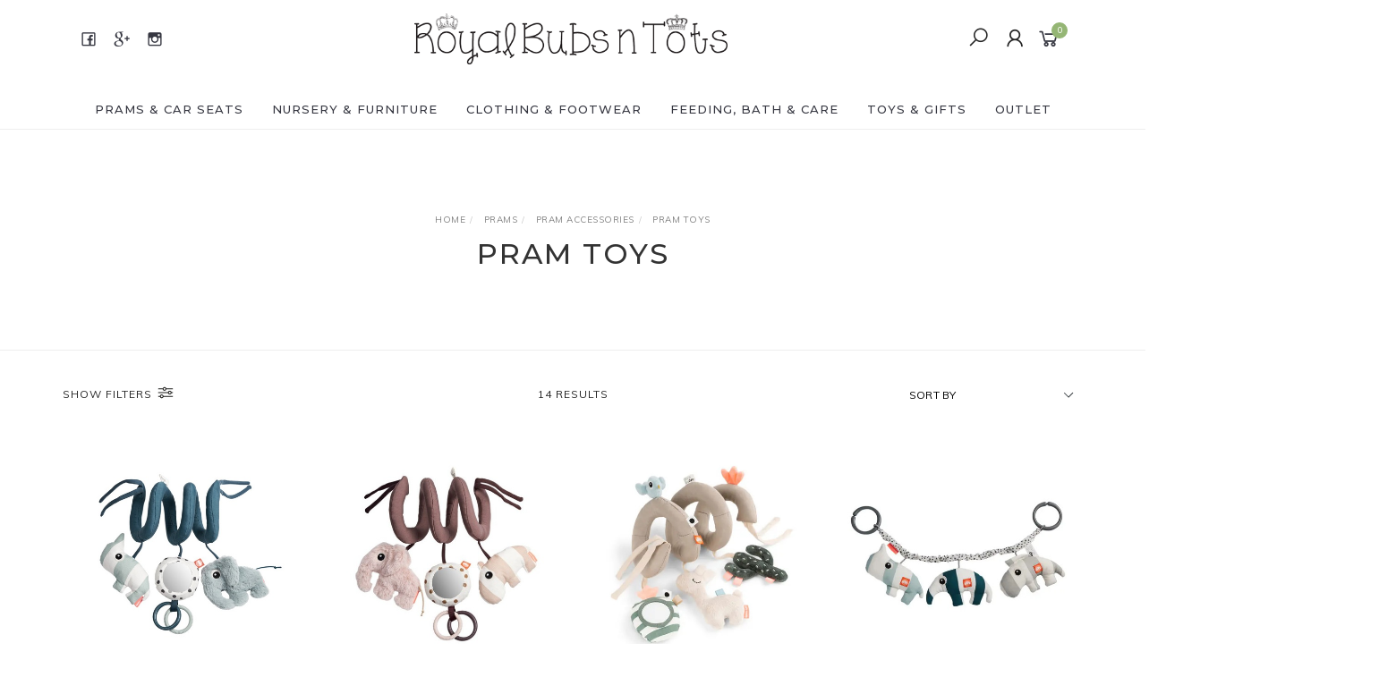

--- FILE ---
content_type: text/html; charset=utf-8
request_url: https://www.rbnt.com.au/prams/pram-accessories/pram-toys/
body_size: 20234
content:
<!DOCTYPE html>
<html lang="en">
<head itemscope itemtype="http://schema.org/WebSite">
	<meta http-equiv="Content-Type" content="text/html; charset=utf-8"/>
<meta name="keywords" content="PRAMS PRAM ACCESSORIES PRAM TOYS "/>
<meta name="description" content="PRAM TOYS  - PRAMS PRAM ACCESSORIES PRAM TOYS "/>
<meta name="viewport" content="width=device-width, initial-scale=1.0, user-scalable=0"/>
<meta property="og:image" content="https://www.rbnt.com.au/assets/website_logo.png"/>
<meta property="og:title" content="PRAMS PRAM ACCESSORIES PRAM TOYS "/>
<meta property="og:site_name" content="Royal Bubs n Tots"/>
<meta property="og:type" content="website"/>
<meta property="og:url" content="https://www.rbnt.com.au/prams/pram-accessories/pram-toys/"/>
<meta property="og:description" content="PRAM TOYS  - PRAMS PRAM ACCESSORIES PRAM TOYS "/>

<title itemprop='name'>PRAMS PRAM ACCESSORIES PRAM TOYS </title>
<link rel="canonical" href="https://www.rbnt.com.au/prams/pram-accessories/pram-toys/" itemprop="url"/>
<link rel="shortcut icon" href="/assets/favicon_logo.png?1768173364"/>
<link rel="stylesheet" type="text/css" href="https://maxcdn.bootstrapcdn.com/font-awesome/4.7.0/css/font-awesome.min.css" media="all"/>
<link rel="stylesheet" type="text/css" href="https://cdn.neto.com.au/assets/neto-cdn/jquery_ui/1.11.1/css/custom-theme/jquery-ui-1.8.18.custom.css" media="all"/>
<link rel="stylesheet" type="text/css" href="https://cdn.neto.com.au/assets/neto-cdn/fancybox/2.1.5/jquery.fancybox.css" media="all"/>
<link class="theme-selector" rel="stylesheet" type="text/css" href="/assets/themes/twenty3-2024-09/css/app.css?1768173364" media="all"/>
<link rel="stylesheet" type="text/css" href="/assets/themes/twenty3-2024-09/css/style.css?1768173364" media="all"/>
<link rel="stylesheet" type="text/css" href="/assets/themes/twenty3-2024-09/js/slick/slick.css?1768173364"/>
<link rel="stylesheet" type="text/css" href="/assets/themes/twenty3-2024-09/js/slick/slick-theme.css?1768173364"/>
<link href="https://fonts.googleapis.com/css?family=Montserrat:300,400,500,600,700" rel="stylesheet">
<link href="https://fonts.googleapis.com/css?family=Muli:400,600,700,800" rel="stylesheet">
<link rel="stylesheet" href="https://maxcdn.icons8.com/fonts/line-awesome/1.1/css/line-awesome-font-awesome.min.css">
<!--[if lte IE 8]>
	<script type="text/javascript" src="https://cdn.neto.com.au/assets/neto-cdn/html5shiv/3.7.0/html5shiv.js"></script>
	<script type="text/javascript" src="https://cdn.neto.com.au/assets/neto-cdn/respond.js/1.3.0/respond.min.js"></script>
<![endif]-->
<!-- Begin: Script 92 -->
<script async src="https://js.stripe.com/v3/"></script>
<!-- End: Script 92 -->
<!-- Begin: Script 101 -->
<!-- Google Analytics -->
<script>
(function(i,s,o,g,r,a,m){i['GoogleAnalyticsObject']=r;i[r]=i[r]||function(){
(i[r].q=i[r].q||[]).push(arguments)},i[r].l=1*new Date();a=s.createElement(o),
m=s.getElementsByTagName(o)[0];a.async=1;a.src=g;m.parentNode.insertBefore(a,m)
})(window,document,'script','//www.google-analytics.com/analytics.js','ga');
ga('create', 'UA-101981864-1', 'auto');
</script>
<!-- End Google Analytics -->
<!-- End: Script 101 -->
<!-- Begin: Script 106 -->
<!-- Google Tag Manager --> 
<script>(function(w,d,s,l,i){w[l]=w[l]||[];w[l].push({'gtm.start': 
new Date().getTime(),event:'gtm.js'});var f=d.getElementsByTagName(s)[0], 
j=d.createElement(s),dl=l!='dataLayer'?'&l='+l:'';j.async=true;j.src= 
'https://www.googletagmanager.com/gtm.js?id='+i+dl;f.parentNode.insertBefore(j,f); 
})(window,document,'script','dataLayer','GTM-WD8TRGQ');</script> 
<!-- End Google Tag Manager --> 
<!-- End: Script 106 -->


</head>

<body id="n_category" class="n_twenty3-2024-09">
	<a href="#main-content" class="sr-only sr-only-focusable">Skip to main content</a>

	<!-- Announcement -->
	

	<!-- Header -->
	<header id="wrapper-header">
		<div class="container hidden-xs hidden-sm">
			<!-- Social Icons -->
			<div class="wrapper-social col-sm-4">
				<ul class="list-inline list-social navbar-left" itemscope itemtype="http://schema.org/Organization">
					<li><a itemprop="sameAs" href="https://www.facebook.com/royalbubsntots/" target="_blank"><i class="fa fa-facebook text-facebook"></i></a></li>
					<li><a itemprop="sameAs" href="https://plus.google.com/%2BRoyalBubsnTotsDubbo" target="_blank"><i class="fa fa-google-plus text-google-plus"></i></a></li>
					<li><a itemprop="sameAs" href="https://www.instagram.com/royal_bubs_n_tots/" target="_blank"><i class="fa fa-instagram text-instagram"></i></a></li>
					</ul>
			</div>

			<!-- Logo -->
			<div class="wrapper-logo col-sm-4 text-center">
				<a href="https://www.rbnt.com.au" title="Royal Bubs n Tots">
					<img class="logo" src="/assets/website_logo.png" alt="Royal Bubs n Tots"/>
				</a>
			</div>

			<div class="wrapper-utility col-sm-4 text-right">
				<!-- Search -->
				<div class="header-search">
					<button class="search-btn" type="button" data-toggle="collapse" data-target="#searchToggle" aria-expanded="true"><i class="fa fa-search"></i></button>
				</div>

				<!-- Accounts Menu -->
				<div class="header-account">
					<div class="wrapper-accounts hidden-xs btn-group">
							<span nloader-content-id="F1xS8YHUx7dl1KUqDKJgzBx4h7WL0_QBLAJljFqMOUA4aRuy77rwMz-AvD2G3RY79UGsf-03B6tEwCHzjdbuxA" nloader-content="[base64]" nloader-data="vGFbz8yJEeRk832tPi6VHuE-n2cVLjVKAlw4HdC7P9w"></span></ul>
					</div>
				</div>

				<!-- Cart -->
				<div id="header-cart">
					<a href="#" data-toggle="dropdown" id="cartcontentsheader">
						<i class="fa fa-shopping-cart" aria-hidden="true"></i> <span rel="a2c_item_count">0</span></span></a>
					<ul class="dropdown-menu">
						<li class="box" id="neto-dropdown">
							<div class="body padding" id="cartcontents"></div>
							<div class="footer"></div>
						</li>
					</ul>
				</div>
			</div>
		</div>

		<!-- Desktop Menu -->
		<section id="wrapper-staticmenu" class="navbar-responsive-collapse hidden-xs hidden-sm">
			<div class="container">
				<ul class="nav navbar-nav category-menu">
							<li class="lvl-1 dropdown dropdown-hover">
											<a href="https://www.rbnt.com.au/~-1611" class="ease dropdown-toggle">PRAMS & CAR SEATS <i class="fa fa-angle-down" aria-hidden="true"></i></a>
											<ul class="dropdown-menu level2">
													<li class="lvl-2 "> <a href="https://www.rbnt.com.au/prams-car-seats/all-prams/" class="ease nuhover dropdown-toggle">All Prams</a>
											</li><li class="lvl-2 "> <a href="https://www.rbnt.com.au/prams-car-seats/babywearing/" class="ease nuhover dropdown-toggle">Babywearing</a>
											</li><li class="lvl-2 "> <a href="https://www.rbnt.com.au/prams-car-seats/bundles/" class="ease nuhover dropdown-toggle">Bundles</a>
											</li><li class="lvl-2 dropdown dropdown-hover"> <a href="https://www.rbnt.com.au/prams-car-seats/car-seats-capsules/" class="ease nuhover dropdown-toggle">Car Seats & Capsules</a>
											<ul class="dropdown-menu dropdown-menu-horizontal">
													<li class="lvl-3">
											<a href="https://www.rbnt.com.au/prams-car-seats/car-seats-capsules/booster-seats/">Booster Seats</a>
										</li><li class="lvl-3">
											<a href="https://www.rbnt.com.au/prams-car-seats/car-seats-capsules/capsules/">Capsules</a>
										</li><li class="lvl-3">
											<a href="https://www.rbnt.com.au/prams-car-seats/car-seats-capsules/convertible-car-seats/">Convertible Car Seats</a>
										</li><li class="lvl-3">
											<a href="https://www.rbnt.com.au/prams-car-seats/car-seats-capsules/harnessed-forward-facing-car-seats/">Harnessed Forward Facing Car Seats</a>
										</li>
												</ul>
											</li><li class="lvl-2 "> <a href="https://www.rbnt.com.au/prams-car-seats/pram-car-seat-accessories/" class="ease nuhover dropdown-toggle">Pram & Car Seat Accessories</a>
											</li><li class="lvl-2 "> <a href="https://www.rbnt.com.au/prams-car-seats/travel-strollers/" class="ease nuhover dropdown-toggle">Travel Strollers</a>
											</li><li class="lvl-2 "> <a href="https://www.rbnt.com.au/prams-car-seats/travel-systems/" class="ease nuhover dropdown-toggle">Travel Systems</a>
											</li>
												</ul>
											</li><li class="lvl-1 dropdown dropdown-hover">
											<a href="https://www.rbnt.com.au/~-1573" class="ease dropdown-toggle">NURSERY & FURNITURE <i class="fa fa-angle-down" aria-hidden="true"></i></a>
											<ul class="dropdown-menu level2">
													<li class="lvl-2 "> <a href="https://www.rbnt.com.au/nursery-furniture/bundles/" class="ease nuhover dropdown-toggle">Bundles</a>
											</li><li class="lvl-2 dropdown dropdown-hover"> <a href="https://www.rbnt.com.au/nursery-furniture/change-storage/" class="ease nuhover dropdown-toggle">Change & Storage</a>
											<ul class="dropdown-menu dropdown-menu-horizontal">
													<li class="lvl-3">
											<a href="https://www.rbnt.com.au/nursery-furniture/change-storage/change-tables/">Change Tables</a>
										</li><li class="lvl-3">
											<a href="https://www.rbnt.com.au/nursery-furniture/change-storage/dressers-storage-units/">Dressers & Storage Units</a>
										</li>
												</ul>
											</li><li class="lvl-2 dropdown dropdown-hover"> <a href="https://www.rbnt.com.au/nursery-furniture/cots-bassinets/" class="ease nuhover dropdown-toggle">Cots & Bassinets</a>
											<ul class="dropdown-menu dropdown-menu-horizontal">
													<li class="lvl-3">
											<a href="https://www.rbnt.com.au/nursery-furniture/cots-bassinets/bassinets-co-sleepers/">Bassinets & Co-Sleepers</a>
										</li><li class="lvl-3">
											<a href="https://www.rbnt.com.au/nursery-furniture/cots-bassinets/beds/">Beds</a>
										</li><li class="lvl-3">
											<a href="https://www.rbnt.com.au/nursery-furniture/cots-bassinets/cot-accessories/">Cot Accessories</a>
										</li><li class="lvl-3">
											<a href="https://www.rbnt.com.au/nursery-furniture/cots-bassinets/cots/">Cots</a>
										</li><li class="lvl-3">
											<a href="https://www.rbnt.com.au/nursery-furniture/cots-bassinets/nests-baskets/">Nests & Baskets</a>
										</li><li class="lvl-3">
											<a href="https://www.rbnt.com.au/nursery-furniture/cots-bassinets/travel-cots/">Travel Cots</a>
										</li>
												</ul>
											</li><li class="lvl-2 dropdown dropdown-hover"> <a href="https://www.rbnt.com.au/nursery-furniture/mattresses-linen/" class="ease nuhover dropdown-toggle">Mattresses & Linen</a>
											<ul class="dropdown-menu dropdown-menu-horizontal">
													<li class="lvl-3">
											<a href="https://www.rbnt.com.au/nursery-furniture/mattresses-linen/blankets-quilts/">Blankets & Quilts</a>
										</li><li class="lvl-3">
											<a href="https://www.rbnt.com.au/nursery-furniture/mattresses-linen/covers/">Covers</a>
										</li><li class="lvl-3">
											<a href="https://www.rbnt.com.au/nursery-furniture/mattresses-linen/mattresses/">Mattresses</a>
										</li><li class="lvl-3">
											<a href="https://www.rbnt.com.au/nursery-furniture/mattresses-linen/pillows-pillow-protectors-pillow-cases/">Pillows, Pillow Protectors & Pillow Cases</a>
										</li><li class="lvl-3">
											<a href="https://www.rbnt.com.au/nursery-furniture/mattresses-linen/sheets/">Sheets</a>
										</li><li class="lvl-3">
											<a href="https://www.rbnt.com.au/nursery-furniture/mattresses-linen/swaddles-wraps/">Swaddles & Wraps</a>
										</li><li class="lvl-3">
											<a href="https://www.rbnt.com.au/nursery-furniture/mattresses-linen/towels-washers/">Towels & Washers</a>
										</li><li class="lvl-3">
											<a href="https://www.rbnt.com.au/nursery-furniture/mattresses-linen/underlays-mattress-protectors/">Underlays & Mattress Protectors</a>
										</li>
												</ul>
											</li><li class="lvl-2 dropdown dropdown-hover"> <a href="https://www.rbnt.com.au/nursery-furniture/monitors-safety/" class="ease nuhover dropdown-toggle">Monitors & Safety</a>
											<ul class="dropdown-menu dropdown-menu-horizontal">
													<li class="lvl-3">
											<a href="https://www.rbnt.com.au/nursery-furniture/monitors-safety/baby-monitors/">Baby Monitors</a>
										</li><li class="lvl-3">
											<a href="https://www.rbnt.com.au/nursery-furniture/monitors-safety/general-safety/">General Safety</a>
										</li><li class="lvl-3">
											<a href="https://www.rbnt.com.au/nursery-furniture/monitors-safety/room-thermometers/">Room Thermometers</a>
										</li><li class="lvl-3">
											<a href="https://www.rbnt.com.au/nursery-furniture/monitors-safety/safety-gates/">Safety Gates</a>
										</li>
												</ul>
											</li><li class="lvl-2 dropdown dropdown-hover"> <a href="https://www.rbnt.com.au/nursery-furniture/nursing-comfort/" class="ease nuhover dropdown-toggle">Nursing & Comfort</a>
											<ul class="dropdown-menu dropdown-menu-horizontal">
													<li class="lvl-3">
											<a href="https://www.rbnt.com.au/nursery-furniture/nursing-comfort/nursing-chairs-rockers-gliders/">Nursing Chairs, Rockers & Gliders</a>
										</li><li class="lvl-3">
											<a href="https://www.rbnt.com.au/nursery-furniture/nursing-comfort/pillows/">Pillows</a>
										</li>
												</ul>
											</li><li class="lvl-2 dropdown dropdown-hover"> <a href="https://www.rbnt.com.au/nursery-furniture/room-decor/" class="ease nuhover dropdown-toggle">Room Decor</a>
											<ul class="dropdown-menu dropdown-menu-horizontal">
													<li class="lvl-3">
											<a href="https://www.rbnt.com.au/nursery-furniture/room-decor/buntings-wall-art/">Buntings & Wall Art</a>
										</li><li class="lvl-3">
											<a href="https://www.rbnt.com.au/nursery-furniture/room-decor/mobiles/">Mobiles</a>
										</li><li class="lvl-3">
											<a href="https://www.rbnt.com.au/nursery-furniture/room-decor/rugs-decorative-accents/">Rugs & Decorative Accents</a>
										</li><li class="lvl-3">
											<a href="https://www.rbnt.com.au/nursery-furniture/room-decor/window-coverings/">Window Coverings</a>
										</li>
												</ul>
											</li>
												</ul>
											</li><li class="lvl-1 dropdown dropdown-hover">
											<a href="https://www.rbnt.com.au/~-1560" class="ease dropdown-toggle">CLOTHING & FOOTWEAR <i class="fa fa-angle-down" aria-hidden="true"></i></a>
											<ul class="dropdown-menu level2">
													<li class="lvl-2 dropdown dropdown-hover"> <a href="https://www.rbnt.com.au/clothing-footwear/accessories/" class="ease nuhover dropdown-toggle">Accessories</a>
											<ul class="dropdown-menu dropdown-menu-horizontal">
													<li class="lvl-3">
											<a href="https://www.rbnt.com.au/clothing-footwear/accessories/bags/">Bags</a>
										</li><li class="lvl-3">
											<a href="https://www.rbnt.com.au/clothing-footwear/accessories/beanies/">Beanies</a>
										</li><li class="lvl-3">
											<a href="https://www.rbnt.com.au/clothing-footwear/accessories/booties-mittens/">Booties & Mittens</a>
										</li><li class="lvl-3">
											<a href="https://www.rbnt.com.au/clothing-footwear/accessories/hair-accessories-beauty/">Hair Accessories & Beauty</a>
										</li><li class="lvl-3">
											<a href="https://www.rbnt.com.au/clothing-footwear/accessories/jewellery-jewellery-boxes/">Jewellery & Jewellery Boxes</a>
										</li><li class="lvl-3">
											<a href="https://www.rbnt.com.au/clothing-footwear/accessories/scarves-gloves/">Scarves & Gloves</a>
										</li><li class="lvl-3">
											<a href="https://www.rbnt.com.au/clothing-footwear/accessories/socks-tights/">Socks & Tights</a>
										</li><li class="lvl-3">
											<a href="https://www.rbnt.com.au/clothing-footwear/accessories/sun-hats/">Sun Hats</a>
										</li><li class="lvl-3">
											<a href="https://www.rbnt.com.au/clothing-footwear/accessories/sunglasses/">Sunglasses</a>
										</li><li class="lvl-3">
											<a href="https://www.rbnt.com.au/clothing-footwear/accessories/ties-bow-ties/">Ties & Bow Ties</a>
										</li>
												</ul>
											</li><li class="lvl-2 dropdown dropdown-hover"> <a href="https://www.rbnt.com.au/clothing-footwear/acessories/" class="ease nuhover dropdown-toggle">Acessories</a>
											<ul class="dropdown-menu dropdown-menu-horizontal">
													<li class="lvl-3">
											<a href="https://www.rbnt.com.au/clothing-footwear/acessories/socks-tights/">Socks & Tights</a>
										</li>
												</ul>
											</li><li class="lvl-2 dropdown dropdown-hover"> <a href="https://www.rbnt.com.au/clothing-footwear/clothing/" class="ease nuhover dropdown-toggle">Clothing</a>
											<ul class="dropdown-menu dropdown-menu-horizontal">
													<li class="lvl-3">
											<a href="https://www.rbnt.com.au/clothing-footwear/clothing/bottoms/">Bottoms</a>
										</li><li class="lvl-3">
											<a href="https://www.rbnt.com.au/clothing-footwear/clothing/dresses/">Dresses</a>
										</li><li class="lvl-3">
											<a href="https://www.rbnt.com.au/clothing-footwear/clothing/dresses-skirts/">Dresses & Skirts</a>
										</li><li class="lvl-3">
											<a href="https://www.rbnt.com.au/clothing-footwear/clothing/jumpers-jackets/">Jumpers & Jackets</a>
										</li><li class="lvl-3">
											<a href="https://www.rbnt.com.au/clothing-footwear/clothing/onesies-rompers/">Onesies & Rompers</a>
										</li><li class="lvl-3">
											<a href="https://www.rbnt.com.au/clothing-footwear/clothing/overalls/">Overalls</a>
										</li><li class="lvl-3">
											<a href="https://www.rbnt.com.au/clothing-footwear/clothing/rainwear/">Rainwear</a>
										</li><li class="lvl-3">
											<a href="https://www.rbnt.com.au/clothing-footwear/clothing/tops/">Tops</a>
										</li>
												</ul>
											</li><li class="lvl-2 dropdown dropdown-hover"> <a href="https://www.rbnt.com.au/clothing-footwear/footwear/" class="ease nuhover dropdown-toggle">Footwear</a>
											<ul class="dropdown-menu dropdown-menu-horizontal">
													<li class="lvl-3">
											<a href="https://www.rbnt.com.au/clothing-footwear/footwear/adults/">Adults</a>
										</li><li class="lvl-3">
											<a href="https://www.rbnt.com.au/clothing-footwear/footwear/boots/">Boots</a>
										</li><li class="lvl-3">
											<a href="https://www.rbnt.com.au/clothing-footwear/footwear/casual-shoes/">Casual Shoes</a>
										</li><li class="lvl-3">
											<a href="https://www.rbnt.com.au/clothing-footwear/footwear/gum-boots/">Gum Boots</a>
										</li><li class="lvl-3">
											<a href="https://www.rbnt.com.au/clothing-footwear/footwear/pre-walkers/">Pre-Walkers</a>
										</li><li class="lvl-3">
											<a href="https://www.rbnt.com.au/clothing-footwear/footwear/sandals/">Sandals</a>
										</li><li class="lvl-3">
											<a href="https://www.rbnt.com.au/clothing-footwear/footwear/uggs-slippers/">Uggs & Slippers</a>
										</li>
												</ul>
											</li><li class="lvl-2 dropdown dropdown-hover"> <a href="https://www.rbnt.com.au/clothing-footwear/limited-edition-licensed/" class="ease nuhover dropdown-toggle">Limited Edition / Licensed</a>
											<ul class="dropdown-menu dropdown-menu-horizontal">
													<li class="lvl-3">
											<a href="https://www.rbnt.com.au/clothing-footwear/limited-edition-licensed/claris-the-mouse/">Claris The Mouse</a>
										</li><li class="lvl-3">
											<a href="https://www.rbnt.com.au/clothing-footwear/limited-edition-licensed/strawberry-shortcake/">Strawberry Shortcake</a>
										</li>
												</ul>
											</li><li class="lvl-2 dropdown dropdown-hover"> <a href="https://www.rbnt.com.au/clothing-footwear/sleepwear/" class="ease nuhover dropdown-toggle">Sleepwear</a>
											<ul class="dropdown-menu dropdown-menu-horizontal">
													<li class="lvl-3">
											<a href="https://www.rbnt.com.au/clothing-footwear/sleepwear/layers/">Layers</a>
										</li><li class="lvl-3">
											<a href="https://www.rbnt.com.au/clothing-footwear/sleepwear/pyjamas/">Pyjamas</a>
										</li><li class="lvl-3">
											<a href="https://www.rbnt.com.au/clothing-footwear/sleepwear/swaddles/">Swaddles</a>
										</li><li class="lvl-3">
											<a href="https://www.rbnt.com.au/clothing-footwear/sleepwear/swaddles-sleep-suits-sleeping-bags/">Swaddles, Sleep Suits & Sleeping Bags</a>
										</li>
												</ul>
											</li><li class="lvl-2 dropdown dropdown-hover"> <a href="https://www.rbnt.com.au/clothing-footwear/swimwear/" class="ease nuhover dropdown-toggle">Swimwear</a>
											<ul class="dropdown-menu dropdown-menu-horizontal">
													<li class="lvl-3">
											<a href="https://www.rbnt.com.au/clothing-footwear/swimwear/goggles/">Goggles</a>
										</li><li class="lvl-3">
											<a href="https://www.rbnt.com.au/clothing-footwear/swimwear/reef-booties/">Reef Booties</a>
										</li><li class="lvl-3">
											<a href="https://www.rbnt.com.au/clothing-footwear/swimwear/swim-hats/">Swim Hats</a>
										</li><li class="lvl-3">
											<a href="https://www.rbnt.com.au/clothing-footwear/swimwear/swim-nappies/">Swim Nappies</a>
										</li><li class="lvl-3">
											<a href="https://www.rbnt.com.au/clothing-footwear/swimwear/swimmers/">Swimmers</a>
										</li>
												</ul>
											</li>
												</ul>
											</li><li class="lvl-1 dropdown dropdown-hover">
											<a href="https://www.rbnt.com.au/~-1578" class="ease dropdown-toggle">FEEDING, BATH & CARE <i class="fa fa-angle-down" aria-hidden="true"></i></a>
											<ul class="dropdown-menu level2">
													<li class="lvl-2 dropdown dropdown-hover"> <a href="https://www.rbnt.com.au/feeding-bath-care/bath-time/" class="ease nuhover dropdown-toggle">Bath Time</a>
											<ul class="dropdown-menu dropdown-menu-horizontal">
													<li class="lvl-3">
											<a href="https://www.rbnt.com.au/feeding-bath-care/bath-time/baths-bath-supports-accessories-toys/">Baths, Bath Supports, Accessories & Toys</a>
										</li><li class="lvl-3">
											<a href="https://www.rbnt.com.au/feeding-bath-care/bath-time/skincare/">Skincare</a>
										</li>
												</ul>
											</li><li class="lvl-2 dropdown dropdown-hover"> <a href="https://www.rbnt.com.au/feeding-bath-care/breastfeeding-pumps/" class="ease nuhover dropdown-toggle">Breastfeeding & Pumps</a>
											<ul class="dropdown-menu dropdown-menu-horizontal">
													<li class="lvl-3">
											<a href="https://www.rbnt.com.au/feeding-bath-care/breastfeeding-pumps/breast-pumps-accessories/~-1663">Breast Pumps & Accessories</a>
										</li><li class="lvl-3">
											<a href="https://www.rbnt.com.au/feeding-bath-care/breastfeeding-pumps/milk-storage/~-1664">Milk Storage</a>
										</li><li class="lvl-3">
											<a href="https://www.rbnt.com.au/feeding-bath-care/breastfeeding-pumps/multi-use-covers/">Multi-Use Covers</a>
										</li><li class="lvl-3">
											<a href="https://www.rbnt.com.au/feeding-bath-care/breastfeeding-pumps/nursing-pads-nipple-care/~-1738">Nursing Pads & Nipple Care</a>
										</li>
												</ul>
											</li><li class="lvl-2 dropdown dropdown-hover"> <a href="https://www.rbnt.com.au/feeding-bath-care/feeding-essentials/~-1727" class="ease nuhover dropdown-toggle">Feeding Essentials</a>
											<ul class="dropdown-menu dropdown-menu-horizontal">
													<li class="lvl-3">
											<a href="https://www.rbnt.com.au/feeding-bath-care/feeding-essentials/baby-cookers/~-1731">Baby Cookers</a>
										</li><li class="lvl-3">
											<a href="https://www.rbnt.com.au/feeding-bath-care/feeding-essentials/bibs-burp-cloths/~-1732">Bibs & Burp Cloths</a>
										</li><li class="lvl-3">
											<a href="https://www.rbnt.com.au/feeding-bath-care/feeding-essentials/bottles-teats/~-1733">Bottles & Teats</a>
										</li><li class="lvl-3">
											<a href="https://www.rbnt.com.au/feeding-bath-care/feeding-essentials/cleaning-drying/~-1734">Cleaning & Drying</a>
										</li><li class="lvl-3">
											<a href="https://www.rbnt.com.au/feeding-bath-care/feeding-essentials/sterilizers-warmers/~-1736">Sterilizers & Warmers</a>
										</li><li class="lvl-3">
											<a href="https://www.rbnt.com.au/feeding-bath-care/feeding-essentials/storage/~-1730">Storage</a>
										</li><li class="lvl-3">
											<a href="https://www.rbnt.com.au/feeding-bath-care/feeding-essentials/tableware/~-1728">Tableware</a>
										</li>
												</ul>
											</li><li class="lvl-2 dropdown dropdown-hover"> <a href="https://www.rbnt.com.au/feeding-bath-care/for-mum/" class="ease nuhover dropdown-toggle">For Mum</a>
											<ul class="dropdown-menu dropdown-menu-horizontal">
													<li class="lvl-3">
											<a href="https://www.rbnt.com.au/feeding-bath-care/for-mum/lactation-support/~-1739">Lactation Support</a>
										</li><li class="lvl-3">
											<a href="https://www.rbnt.com.au/feeding-bath-care/for-mum/maternity-wear/~-1740">Maternity Wear</a>
										</li><li class="lvl-3">
											<a href="https://www.rbnt.com.au/feeding-bath-care/for-mum/pre-postpartum-care/">Pre & Postpartum Care</a>
										</li>
												</ul>
											</li><li class="lvl-2 dropdown dropdown-hover"> <a href="https://www.rbnt.com.au/feeding-bath-care/health-grooming/" class="ease nuhover dropdown-toggle">Health & Grooming</a>
											<ul class="dropdown-menu dropdown-menu-horizontal">
													<li class="lvl-3">
											<a href="https://www.rbnt.com.au/feeding-bath-care/health-grooming/brushes-nail-care/">Brushes & Nail Care</a>
										</li><li class="lvl-3">
											<a href="https://www.rbnt.com.au/feeding-bath-care/health-grooming/dental-care/">Dental Care</a>
										</li><li class="lvl-3">
											<a href="https://www.rbnt.com.au/feeding-bath-care/health-grooming/health-essentials-first-aid/">Health Essentials & First Aid</a>
										</li><li class="lvl-3">
											<a href="https://www.rbnt.com.au/feeding-bath-care/health-grooming/hearing-protection/">Hearing Protection</a>
										</li>
												</ul>
											</li><li class="lvl-2 "> <a href="https://www.rbnt.com.au/feeding-bath-care/high-chairs-boosters/~-1735" class="ease nuhover dropdown-toggle">High Chairs & Boosters</a>
											</li><li class="lvl-2 dropdown dropdown-hover"> <a href="https://www.rbnt.com.au/feeding-bath-care/nappy-change/" class="ease nuhover dropdown-toggle">Nappy Change</a>
											<ul class="dropdown-menu dropdown-menu-horizontal">
													<li class="lvl-3">
											<a href="https://www.rbnt.com.au/feeding-bath-care/nappy-change/change-mats-covers/">Change Mats & Covers</a>
										</li><li class="lvl-3">
											<a href="https://www.rbnt.com.au/feeding-bath-care/nappy-change/nappy-bags/~-1737">Nappy Bags</a>
										</li><li class="lvl-3">
											<a href="https://www.rbnt.com.au/feeding-bath-care/nappy-change/nappy-bins-bags-liners/">Nappy Bins, Bags & Liners</a>
										</li><li class="lvl-3">
											<a href="https://www.rbnt.com.au/feeding-bath-care/nappy-change/nappy-caddies/">Nappy Caddies</a>
										</li><li class="lvl-3">
											<a href="https://www.rbnt.com.au/feeding-bath-care/nappy-change/reusable-nappies-inserts/">Reusable Nappies & Inserts</a>
										</li><li class="lvl-3">
											<a href="https://www.rbnt.com.au/feeding-bath-care/nappy-change/wipes-wet-bags/">Wipes & Wet Bags</a>
										</li>
												</ul>
											</li><li class="lvl-2 dropdown dropdown-hover"> <a href="https://www.rbnt.com.au/feeding-bath-care/sleep-aids-soothers/" class="ease nuhover dropdown-toggle">Sleep Aids & Soothers</a>
											<ul class="dropdown-menu dropdown-menu-horizontal">
													<li class="lvl-3">
											<a href="https://www.rbnt.com.au/feeding-bath-care/sleep-aids-soothers/dummies/">Dummies</a>
										</li><li class="lvl-3">
											<a href="https://www.rbnt.com.au/feeding-bath-care/sleep-aids-soothers/noise-machines-night-lights-diffusers-humidifiers/">Noise Machines, Night Lights, Diffusers & Humidifiers</a>
										</li><li class="lvl-3">
											<a href="https://www.rbnt.com.au/feeding-bath-care/sleep-aids-soothers/teethers-soothers/">Teethers & Soothers</a>
										</li>
												</ul>
											</li><li class="lvl-2 "> <a href="https://www.rbnt.com.au/feeding-bath-care/toilet-training/" class="ease nuhover dropdown-toggle">Toilet Training</a>
											</li>
												</ul>
											</li><li class="lvl-1 dropdown dropdown-hover">
											<a href="https://www.rbnt.com.au/~-1564" class="ease dropdown-toggle">TOYS & GIFTS <i class="fa fa-angle-down" aria-hidden="true"></i></a>
											<ul class="dropdown-menu level2">
													<li class="lvl-2 "> <a href="https://www.rbnt.com.au/toys-gifts/baby-toys-activity/" class="ease nuhover dropdown-toggle">Baby Toys & Activity</a>
											</li><li class="lvl-2 "> <a href="https://www.rbnt.com.au/toys-gifts/books/" class="ease nuhover dropdown-toggle">Books</a>
											</li><li class="lvl-2 "> <a href="https://www.rbnt.com.au/toys-gifts/for-mum/" class="ease nuhover dropdown-toggle">For Mum</a>
											</li><li class="lvl-2 "> <a href="https://www.rbnt.com.au/toys-gifts/gift-sets-hampers/" class="ease nuhover dropdown-toggle">Gift Sets & Hampers</a>
											</li><li class="lvl-2 dropdown dropdown-hover"> <a href="https://www.rbnt.com.au/toys-gifts/keepsakes-milestones/" class="ease nuhover dropdown-toggle">Keepsakes & Milestones</a>
											<ul class="dropdown-menu dropdown-menu-horizontal">
													<li class="lvl-3">
											<a href="https://www.rbnt.com.au/toys-gifts/keepsakes-milestones/affirmation-note-cards/">Affirmation & Note Cards</a>
										</li><li class="lvl-3">
											<a href="https://www.rbnt.com.au/toys-gifts/keepsakes-milestones/greeting-cards/">Greeting Cards</a>
										</li><li class="lvl-3">
											<a href="https://www.rbnt.com.au/toys-gifts/keepsakes-milestones/impression-sets/">Impression Sets</a>
										</li><li class="lvl-3">
											<a href="https://www.rbnt.com.au/toys-gifts/keepsakes-milestones/keepsake-books-journals/">Keepsake Books & Journals</a>
										</li><li class="lvl-3">
											<a href="https://www.rbnt.com.au/toys-gifts/keepsakes-milestones/keepsake-boxes-and-cases/">Keepsake Boxes and Cases</a>
										</li><li class="lvl-3">
											<a href="https://www.rbnt.com.au/toys-gifts/keepsakes-milestones/milestone-announcement-cards/">Milestone & Announcement Cards</a>
										</li><li class="lvl-3">
											<a href="https://www.rbnt.com.au/toys-gifts/keepsakes-milestones/milestone-cards/">Milestone Cards</a>
										</li><li class="lvl-3">
											<a href="https://www.rbnt.com.au/toys-gifts/keepsakes-milestones/party-hats/">Party Hats</a>
										</li><li class="lvl-3">
											<a href="https://www.rbnt.com.au/toys-gifts/keepsakes-milestones/photo-albums-frames/">Photo Albums & Frames</a>
										</li>
												</ul>
											</li><li class="lvl-2 dropdown dropdown-hover"> <a href="https://www.rbnt.com.au/toys-gifts/limited-edition-licensed/" class="ease nuhover dropdown-toggle">Limited Edition / Licensed</a>
											<ul class="dropdown-menu dropdown-menu-horizontal">
													<li class="lvl-3">
											<a href="https://www.rbnt.com.au/toys-gifts/limited-edition-licensed/beatrix-potter/">Beatrix Potter</a>
										</li><li class="lvl-3">
											<a href="https://www.rbnt.com.au/toys-gifts/limited-edition-licensed/claris-the-mouse/">Claris The Mouse</a>
										</li><li class="lvl-3">
											<a href="https://www.rbnt.com.au/toys-gifts/limited-edition-licensed/disney/">Disney</a>
										</li><li class="lvl-3">
											<a href="https://www.rbnt.com.au/toys-gifts/limited-edition-licensed/miffy/">Miffy</a>
										</li><li class="lvl-3">
											<a href="https://www.rbnt.com.au/toys-gifts/limited-edition-licensed/the-world-of-eric-carle/">The World of Eric Carle</a>
										</li>
												</ul>
											</li><li class="lvl-2 dropdown dropdown-hover"> <a href="https://www.rbnt.com.au/toys-gifts/toys-play/" class="ease nuhover dropdown-toggle">Toys & Play</a>
											<ul class="dropdown-menu dropdown-menu-horizontal">
													<li class="lvl-3">
											<a href="https://www.rbnt.com.au/toys-gifts/toys-play/active-play/">Active Play</a>
										</li><li class="lvl-3">
											<a href="https://www.rbnt.com.au/toys-gifts/toys-play/baby-bouncers-rockers/">Baby Bouncers & Rockers</a>
										</li><li class="lvl-3">
											<a href="https://www.rbnt.com.au/toys-gifts/toys-play/baby-toys-activity/">Baby Toys & Activity</a>
										</li><li class="lvl-3">
											<a href="https://www.rbnt.com.au/toys-gifts/toys-play/crafts-beads/">Crafts & Beads</a>
										</li><li class="lvl-3">
											<a href="https://www.rbnt.com.au/toys-gifts/toys-play/educational-games-puzzles/">Educational, Games & Puzzles</a>
										</li><li class="lvl-3">
											<a href="https://www.rbnt.com.au/toys-gifts/toys-play/imaginative-play/">Imaginative Play</a>
										</li><li class="lvl-3">
											<a href="https://www.rbnt.com.au/toys-gifts/toys-play/music-boxes/">Music Boxes</a>
										</li><li class="lvl-3">
											<a href="https://www.rbnt.com.au/toys-gifts/toys-play/play-gyms-mats/">Play Gyms & Mats</a>
										</li><li class="lvl-3">
											<a href="https://www.rbnt.com.au/toys-gifts/toys-play/soft-toys/">Soft Toys</a>
										</li><li class="lvl-3">
											<a href="https://www.rbnt.com.au/toys-gifts/toys-play/toy-storage/">Toy Storage</a>
										</li>
												</ul>
											</li>
												</ul>
											</li><li class="lvl-1 dropdown dropdown-hover">
											<a href="https://www.rbnt.com.au/outlet/" class="ease dropdown-toggle">OUTLET <i class="fa fa-angle-down" aria-hidden="true"></i></a>
											<ul class="dropdown-menu level2">
													<li class="lvl-2 dropdown dropdown-hover"> <a href="https://www.rbnt.com.au/outlet/baby/" class="ease nuhover dropdown-toggle">BABY</a>
											<ul class="dropdown-menu dropdown-menu-horizontal">
													<li class="lvl-3">
											<a href="https://www.rbnt.com.au/outlet/baby/baby-boys/">BABY BOYS </a>
										</li><li class="lvl-3">
											<a href="https://www.rbnt.com.au/outlet/baby/baby-girls/">BABY GIRLS</a>
										</li><li class="lvl-3">
											<a href="https://www.rbnt.com.au/outlet/baby/baby-accessories/">BABY ACCESSORIES</a>
										</li>
												</ul>
											</li><li class="lvl-2 dropdown dropdown-hover"> <a href="https://www.rbnt.com.au/outlet/kids/" class="ease nuhover dropdown-toggle">KIDS</a>
											<ul class="dropdown-menu dropdown-menu-horizontal">
													<li class="lvl-3">
											<a href="https://www.rbnt.com.au/outlet/kids/boys/">BOYS</a>
										</li><li class="lvl-3">
											<a href="https://www.rbnt.com.au/outlet/kids/girls/">GIRLS</a>
										</li><li class="lvl-3">
											<a href="https://www.rbnt.com.au/outlet/kids/accessories/">ACCESSORIES</a>
										</li>
												</ul>
											</li><li class="lvl-2 dropdown dropdown-hover"> <a href="https://www.rbnt.com.au/outlet/shoes/" class="ease nuhover dropdown-toggle">SHOES</a>
											<ul class="dropdown-menu dropdown-menu-horizontal">
													<li class="lvl-3">
											<a href="https://www.rbnt.com.au/outlet/shoes/boys-shoes/">BOYS SHOES</a>
										</li><li class="lvl-3">
											<a href="https://www.rbnt.com.au/outlet/shoes/girls-shoes/">GIRLS SHOES</a>
										</li><li class="lvl-3">
											<a href="https://www.rbnt.com.au/outlet/shoes/prewalkers/">PREWALKERS</a>
										</li><li class="lvl-3">
											<a href="https://www.rbnt.com.au/adults-shoes/">ADULTS SHOES</a>
										</li><li class="lvl-3">
											<a href="https://www.rbnt.com.au/ugg-boots-slippers/~-1302">UGG BOOTS/SLIPPERS</a>
										</li>
												</ul>
											</li><li class="lvl-2 "> <a href="https://www.rbnt.com.au/outlet/homewares/" class="ease nuhover dropdown-toggle">HOMEWARES</a>
											</li><li class="lvl-2 "> <a href="https://www.rbnt.com.au/bibs-dummies/" class="ease nuhover dropdown-toggle">BIBS DUMMIES</a>
											</li><li class="lvl-2 "> <a href="https://www.rbnt.com.au/floorstock-clearance/" class="ease nuhover dropdown-toggle">FLOORSTOCK CLEARANCE</a>
											</li><li class="lvl-2 "> <a href="https://www.rbnt.com.au/furniture/~-1261" class="ease nuhover dropdown-toggle">FURNITURE</a>
											</li><li class="lvl-2 "> <a href="https://www.rbnt.com.au/outlet/toshi/" class="ease nuhover dropdown-toggle">Toshi</a>
											</li>
												</ul>
											</li>
							</ul>
				</div>
		</section>
	</header>

	<!-- MOBILE -->
	<div class="wrapper-mob-header visible-xs visible-sm">
		<div class="mob-logo">
			<a href="https://www.rbnt.com.au" title="Royal Bubs n Tots">
				<img class="logo" src="/assets/website_logo.png" alt="Royal Bubs n Tots"/>
			</a>
		</div>
		<div class="mob-links">
			<span class="mob-search">
				<button class="search-btn" type="button" data-toggle="collapse" data-target="#searchToggle" aria-expanded="true"><i class="fa fa-search"></i></button>
			</span>
			<span class="mob-cart">
				<a href="https://www.rbnt.com.au/_mycart?tkn=cart&ts=1768587045437742" aria-label="Shopping cart">
					<div><i class="fa fa-shopping-cart" aria-hidden="true"></i></div>
					<span class="cart-count text-center" rel="a2c_item_count">0</span>
				</a>
			</span>
			<span class="mob-menu">
				<button class="navbar-slide-toggler navbar-toggler" type="button">
					<span class="h2"><i class="fa fa-bars"></i></span>
				</button>
			</span>
		</div>
	</div>

	<!-- Mobile Menu Script -->
	


	<!-- Mobile Menu -->
	<div class="overlay"></div>
	<div id="mobile-menu" class="visible-xs visible-sm">
		<div class="content-inner">
			<!-- Cart & Account -->
			<div class="account-btn">
				<a href="https://www.rbnt.com.au/_myacct" class="btn btn-default" aria-label="Account">
					<i class="fa fa-user"></i> <span nloader-content-id="YEj0mwD62B8qR_MWMfVD0B_MB_cAbh7y25tw21S7tWw4aRuy77rwMz-AvD2G3RY79UGsf-03B6tEwCHzjdbuxA" nloader-content="P1FEE2NWpayQNvOOCI4k9-SUn20Fz3M_1IQODJ7b61nB-xitppDvuMSYJNYdun3RZri9DBhcanYyMEZX7WjZKvEGqzHHeuft1bMkVtOJiUo" nloader-data="vGFbz8yJEeRk832tPi6VHuE-n2cVLjVKAlw4HdC7P9w"></span></a>
				<a class="navbar-slide-toggler navbar-toggler closebtn btn btn-default">
					<i class="fa fa-times"></i>
				</a>
			</div>

			<div class="navbar-collapse navbar-responsive-collapse">
				<ul class="nav navbar-nav" id="mob-menu">
							<li class="lvl-1">
											<div class="menu-level-wrapper">
				 										<a href="https://www.rbnt.com.au/~-1611" class="collapsed mob-drop">PRAMS & CAR SEATS</a>
												 		<span data-toggle="collapse" data-parent="#mob-menu" href="#mob-menu-1611" class="collapsed mob-drop"></span>
													</div>
													<ul id="mob-menu-1611" class="panel-collapse collapse collapse-menu">
														<li class="lvl-2 ">
											<div class="menu-level-wrapper">
														<a href="https://www.rbnt.com.au/prams-car-seats/all-prams/">All Prams</a>
													</div>
											</li><li class="lvl-2 ">
											<div class="menu-level-wrapper">
														<a href="https://www.rbnt.com.au/prams-car-seats/babywearing/">Babywearing</a>
													</div>
											</li><li class="lvl-2 ">
											<div class="menu-level-wrapper">
														<a href="https://www.rbnt.com.au/prams-car-seats/bundles/">Bundles</a>
													</div>
											</li><li class="lvl-2 dropdown dropdown-hover">
											<div class="menu-level-wrapper">
														<a href="https://www.rbnt.com.au/prams-car-seats/car-seats-capsules/" class="collapsed mob-drop">Car Seats & Capsules</a>
														<span data-toggle="collapse" data-parent="#mob-menu" href="#mob-menu-1641" class="collapsed mob-drop"></span>
													</div>
													<ul id="mob-menu-1641" class="panel-collapse collapse collapse-menu">
														<li class="lvl-3">
												<a href="https://www.rbnt.com.au/prams-car-seats/car-seats-capsules/booster-seats/">Booster Seats</a>
											</li><li class="lvl-3">
												<a href="https://www.rbnt.com.au/prams-car-seats/car-seats-capsules/capsules/">Capsules</a>
											</li><li class="lvl-3">
												<a href="https://www.rbnt.com.au/prams-car-seats/car-seats-capsules/convertible-car-seats/">Convertible Car Seats</a>
											</li><li class="lvl-3">
												<a href="https://www.rbnt.com.au/prams-car-seats/car-seats-capsules/harnessed-forward-facing-car-seats/">Harnessed Forward Facing Car Seats</a>
											</li>
													</ul>
											</li><li class="lvl-2 ">
											<div class="menu-level-wrapper">
														<a href="https://www.rbnt.com.au/prams-car-seats/pram-car-seat-accessories/">Pram & Car Seat Accessories</a>
													</div>
											</li><li class="lvl-2 ">
											<div class="menu-level-wrapper">
														<a href="https://www.rbnt.com.au/prams-car-seats/travel-strollers/">Travel Strollers</a>
													</div>
											</li><li class="lvl-2 ">
											<div class="menu-level-wrapper">
														<a href="https://www.rbnt.com.au/prams-car-seats/travel-systems/">Travel Systems</a>
													</div>
											</li>
													</ul>
											</li><li class="lvl-1">
											<div class="menu-level-wrapper">
				 										<a href="https://www.rbnt.com.au/~-1573" class="collapsed mob-drop">NURSERY & FURNITURE</a>
												 		<span data-toggle="collapse" data-parent="#mob-menu" href="#mob-menu-1573" class="collapsed mob-drop"></span>
													</div>
													<ul id="mob-menu-1573" class="panel-collapse collapse collapse-menu">
														<li class="lvl-2 ">
											<div class="menu-level-wrapper">
														<a href="https://www.rbnt.com.au/nursery-furniture/bundles/">Bundles</a>
													</div>
											</li><li class="lvl-2 dropdown dropdown-hover">
											<div class="menu-level-wrapper">
														<a href="https://www.rbnt.com.au/nursery-furniture/change-storage/" class="collapsed mob-drop">Change & Storage</a>
														<span data-toggle="collapse" data-parent="#mob-menu" href="#mob-menu-1680" class="collapsed mob-drop"></span>
													</div>
													<ul id="mob-menu-1680" class="panel-collapse collapse collapse-menu">
														<li class="lvl-3">
												<a href="https://www.rbnt.com.au/nursery-furniture/change-storage/change-tables/">Change Tables</a>
											</li><li class="lvl-3">
												<a href="https://www.rbnt.com.au/nursery-furniture/change-storage/dressers-storage-units/">Dressers & Storage Units</a>
											</li>
													</ul>
											</li><li class="lvl-2 dropdown dropdown-hover">
											<div class="menu-level-wrapper">
														<a href="https://www.rbnt.com.au/nursery-furniture/cots-bassinets/" class="collapsed mob-drop">Cots & Bassinets</a>
														<span data-toggle="collapse" data-parent="#mob-menu" href="#mob-menu-1676" class="collapsed mob-drop"></span>
													</div>
													<ul id="mob-menu-1676" class="panel-collapse collapse collapse-menu">
														<li class="lvl-3">
												<a href="https://www.rbnt.com.au/nursery-furniture/cots-bassinets/bassinets-co-sleepers/">Bassinets & Co-Sleepers</a>
											</li><li class="lvl-3">
												<a href="https://www.rbnt.com.au/nursery-furniture/cots-bassinets/beds/">Beds</a>
											</li><li class="lvl-3">
												<a href="https://www.rbnt.com.au/nursery-furniture/cots-bassinets/cot-accessories/">Cot Accessories</a>
											</li><li class="lvl-3">
												<a href="https://www.rbnt.com.au/nursery-furniture/cots-bassinets/cots/">Cots</a>
											</li><li class="lvl-3">
												<a href="https://www.rbnt.com.au/nursery-furniture/cots-bassinets/nests-baskets/">Nests & Baskets</a>
											</li><li class="lvl-3">
												<a href="https://www.rbnt.com.au/nursery-furniture/cots-bassinets/travel-cots/">Travel Cots</a>
											</li>
													</ul>
											</li><li class="lvl-2 dropdown dropdown-hover">
											<div class="menu-level-wrapper">
														<a href="https://www.rbnt.com.au/nursery-furniture/mattresses-linen/" class="collapsed mob-drop">Mattresses & Linen</a>
														<span data-toggle="collapse" data-parent="#mob-menu" href="#mob-menu-1609" class="collapsed mob-drop"></span>
													</div>
													<ul id="mob-menu-1609" class="panel-collapse collapse collapse-menu">
														<li class="lvl-3">
												<a href="https://www.rbnt.com.au/nursery-furniture/mattresses-linen/blankets-quilts/">Blankets & Quilts</a>
											</li><li class="lvl-3">
												<a href="https://www.rbnt.com.au/nursery-furniture/mattresses-linen/covers/">Covers</a>
											</li><li class="lvl-3">
												<a href="https://www.rbnt.com.au/nursery-furniture/mattresses-linen/mattresses/">Mattresses</a>
											</li><li class="lvl-3">
												<a href="https://www.rbnt.com.au/nursery-furniture/mattresses-linen/pillows-pillow-protectors-pillow-cases/">Pillows, Pillow Protectors & Pillow Cases</a>
											</li><li class="lvl-3">
												<a href="https://www.rbnt.com.au/nursery-furniture/mattresses-linen/sheets/">Sheets</a>
											</li><li class="lvl-3">
												<a href="https://www.rbnt.com.au/nursery-furniture/mattresses-linen/swaddles-wraps/">Swaddles & Wraps</a>
											</li><li class="lvl-3">
												<a href="https://www.rbnt.com.au/nursery-furniture/mattresses-linen/towels-washers/">Towels & Washers</a>
											</li><li class="lvl-3">
												<a href="https://www.rbnt.com.au/nursery-furniture/mattresses-linen/underlays-mattress-protectors/">Underlays & Mattress Protectors</a>
											</li>
													</ul>
											</li><li class="lvl-2 dropdown dropdown-hover">
											<div class="menu-level-wrapper">
														<a href="https://www.rbnt.com.au/nursery-furniture/monitors-safety/" class="collapsed mob-drop">Monitors & Safety</a>
														<span data-toggle="collapse" data-parent="#mob-menu" href="#mob-menu-1584" class="collapsed mob-drop"></span>
													</div>
													<ul id="mob-menu-1584" class="panel-collapse collapse collapse-menu">
														<li class="lvl-3">
												<a href="https://www.rbnt.com.au/nursery-furniture/monitors-safety/baby-monitors/">Baby Monitors</a>
											</li><li class="lvl-3">
												<a href="https://www.rbnt.com.au/nursery-furniture/monitors-safety/general-safety/">General Safety</a>
											</li><li class="lvl-3">
												<a href="https://www.rbnt.com.au/nursery-furniture/monitors-safety/room-thermometers/">Room Thermometers</a>
											</li><li class="lvl-3">
												<a href="https://www.rbnt.com.au/nursery-furniture/monitors-safety/safety-gates/">Safety Gates</a>
											</li>
													</ul>
											</li><li class="lvl-2 dropdown dropdown-hover">
											<div class="menu-level-wrapper">
														<a href="https://www.rbnt.com.au/nursery-furniture/nursing-comfort/" class="collapsed mob-drop">Nursing & Comfort</a>
														<span data-toggle="collapse" data-parent="#mob-menu" href="#mob-menu-1674" class="collapsed mob-drop"></span>
													</div>
													<ul id="mob-menu-1674" class="panel-collapse collapse collapse-menu">
														<li class="lvl-3">
												<a href="https://www.rbnt.com.au/nursery-furniture/nursing-comfort/nursing-chairs-rockers-gliders/">Nursing Chairs, Rockers & Gliders</a>
											</li><li class="lvl-3">
												<a href="https://www.rbnt.com.au/nursery-furniture/nursing-comfort/pillows/">Pillows</a>
											</li>
													</ul>
											</li><li class="lvl-2 dropdown dropdown-hover">
											<div class="menu-level-wrapper">
														<a href="https://www.rbnt.com.au/nursery-furniture/room-decor/" class="collapsed mob-drop">Room Decor</a>
														<span data-toggle="collapse" data-parent="#mob-menu" href="#mob-menu-1574" class="collapsed mob-drop"></span>
													</div>
													<ul id="mob-menu-1574" class="panel-collapse collapse collapse-menu">
														<li class="lvl-3">
												<a href="https://www.rbnt.com.au/nursery-furniture/room-decor/buntings-wall-art/">Buntings & Wall Art</a>
											</li><li class="lvl-3">
												<a href="https://www.rbnt.com.au/nursery-furniture/room-decor/mobiles/">Mobiles</a>
											</li><li class="lvl-3">
												<a href="https://www.rbnt.com.au/nursery-furniture/room-decor/rugs-decorative-accents/">Rugs & Decorative Accents</a>
											</li><li class="lvl-3">
												<a href="https://www.rbnt.com.au/nursery-furniture/room-decor/window-coverings/">Window Coverings</a>
											</li>
													</ul>
											</li>
													</ul>
											</li><li class="lvl-1">
											<div class="menu-level-wrapper">
				 										<a href="https://www.rbnt.com.au/~-1560" class="collapsed mob-drop">CLOTHING & FOOTWEAR</a>
												 		<span data-toggle="collapse" data-parent="#mob-menu" href="#mob-menu-1560" class="collapsed mob-drop"></span>
													</div>
													<ul id="mob-menu-1560" class="panel-collapse collapse collapse-menu">
														<li class="lvl-2 dropdown dropdown-hover">
											<div class="menu-level-wrapper">
														<a href="https://www.rbnt.com.au/clothing-footwear/accessories/" class="collapsed mob-drop">Accessories</a>
														<span data-toggle="collapse" data-parent="#mob-menu" href="#mob-menu-1613" class="collapsed mob-drop"></span>
													</div>
													<ul id="mob-menu-1613" class="panel-collapse collapse collapse-menu">
														<li class="lvl-3">
												<a href="https://www.rbnt.com.au/clothing-footwear/accessories/bags/">Bags</a>
											</li><li class="lvl-3">
												<a href="https://www.rbnt.com.au/clothing-footwear/accessories/beanies/">Beanies</a>
											</li><li class="lvl-3">
												<a href="https://www.rbnt.com.au/clothing-footwear/accessories/booties-mittens/">Booties & Mittens</a>
											</li><li class="lvl-3">
												<a href="https://www.rbnt.com.au/clothing-footwear/accessories/hair-accessories-beauty/">Hair Accessories & Beauty</a>
											</li><li class="lvl-3">
												<a href="https://www.rbnt.com.au/clothing-footwear/accessories/jewellery-jewellery-boxes/">Jewellery & Jewellery Boxes</a>
											</li><li class="lvl-3">
												<a href="https://www.rbnt.com.au/clothing-footwear/accessories/scarves-gloves/">Scarves & Gloves</a>
											</li><li class="lvl-3">
												<a href="https://www.rbnt.com.au/clothing-footwear/accessories/socks-tights/">Socks & Tights</a>
											</li><li class="lvl-3">
												<a href="https://www.rbnt.com.au/clothing-footwear/accessories/sun-hats/">Sun Hats</a>
											</li><li class="lvl-3">
												<a href="https://www.rbnt.com.au/clothing-footwear/accessories/sunglasses/">Sunglasses</a>
											</li><li class="lvl-3">
												<a href="https://www.rbnt.com.au/clothing-footwear/accessories/ties-bow-ties/">Ties & Bow Ties</a>
											</li>
													</ul>
											</li><li class="lvl-2 dropdown dropdown-hover">
											<div class="menu-level-wrapper">
														<a href="https://www.rbnt.com.au/clothing-footwear/acessories/" class="collapsed mob-drop">Acessories</a>
														<span data-toggle="collapse" data-parent="#mob-menu" href="#mob-menu-1741" class="collapsed mob-drop"></span>
													</div>
													<ul id="mob-menu-1741" class="panel-collapse collapse collapse-menu">
														<li class="lvl-3">
												<a href="https://www.rbnt.com.au/clothing-footwear/acessories/socks-tights/">Socks & Tights</a>
											</li>
													</ul>
											</li><li class="lvl-2 dropdown dropdown-hover">
											<div class="menu-level-wrapper">
														<a href="https://www.rbnt.com.au/clothing-footwear/clothing/" class="collapsed mob-drop">Clothing</a>
														<span data-toggle="collapse" data-parent="#mob-menu" href="#mob-menu-1568" class="collapsed mob-drop"></span>
													</div>
													<ul id="mob-menu-1568" class="panel-collapse collapse collapse-menu">
														<li class="lvl-3">
												<a href="https://www.rbnt.com.au/clothing-footwear/clothing/bottoms/">Bottoms</a>
											</li><li class="lvl-3">
												<a href="https://www.rbnt.com.au/clothing-footwear/clothing/dresses/">Dresses</a>
											</li><li class="lvl-3">
												<a href="https://www.rbnt.com.au/clothing-footwear/clothing/dresses-skirts/">Dresses & Skirts</a>
											</li><li class="lvl-3">
												<a href="https://www.rbnt.com.au/clothing-footwear/clothing/jumpers-jackets/">Jumpers & Jackets</a>
											</li><li class="lvl-3">
												<a href="https://www.rbnt.com.au/clothing-footwear/clothing/onesies-rompers/">Onesies & Rompers</a>
											</li><li class="lvl-3">
												<a href="https://www.rbnt.com.au/clothing-footwear/clothing/overalls/">Overalls</a>
											</li><li class="lvl-3">
												<a href="https://www.rbnt.com.au/clothing-footwear/clothing/rainwear/">Rainwear</a>
											</li><li class="lvl-3">
												<a href="https://www.rbnt.com.au/clothing-footwear/clothing/tops/">Tops</a>
											</li>
													</ul>
											</li><li class="lvl-2 dropdown dropdown-hover">
											<div class="menu-level-wrapper">
														<a href="https://www.rbnt.com.au/clothing-footwear/footwear/" class="collapsed mob-drop">Footwear</a>
														<span data-toggle="collapse" data-parent="#mob-menu" href="#mob-menu-1561" class="collapsed mob-drop"></span>
													</div>
													<ul id="mob-menu-1561" class="panel-collapse collapse collapse-menu">
														<li class="lvl-3">
												<a href="https://www.rbnt.com.au/clothing-footwear/footwear/adults/">Adults</a>
											</li><li class="lvl-3">
												<a href="https://www.rbnt.com.au/clothing-footwear/footwear/boots/">Boots</a>
											</li><li class="lvl-3">
												<a href="https://www.rbnt.com.au/clothing-footwear/footwear/casual-shoes/">Casual Shoes</a>
											</li><li class="lvl-3">
												<a href="https://www.rbnt.com.au/clothing-footwear/footwear/gum-boots/">Gum Boots</a>
											</li><li class="lvl-3">
												<a href="https://www.rbnt.com.au/clothing-footwear/footwear/pre-walkers/">Pre-Walkers</a>
											</li><li class="lvl-3">
												<a href="https://www.rbnt.com.au/clothing-footwear/footwear/sandals/">Sandals</a>
											</li><li class="lvl-3">
												<a href="https://www.rbnt.com.au/clothing-footwear/footwear/uggs-slippers/">Uggs & Slippers</a>
											</li>
													</ul>
											</li><li class="lvl-2 dropdown dropdown-hover">
											<div class="menu-level-wrapper">
														<a href="https://www.rbnt.com.au/clothing-footwear/limited-edition-licensed/" class="collapsed mob-drop">Limited Edition / Licensed</a>
														<span data-toggle="collapse" data-parent="#mob-menu" href="#mob-menu-1636" class="collapsed mob-drop"></span>
													</div>
													<ul id="mob-menu-1636" class="panel-collapse collapse collapse-menu">
														<li class="lvl-3">
												<a href="https://www.rbnt.com.au/clothing-footwear/limited-edition-licensed/claris-the-mouse/">Claris The Mouse</a>
											</li><li class="lvl-3">
												<a href="https://www.rbnt.com.au/clothing-footwear/limited-edition-licensed/strawberry-shortcake/">Strawberry Shortcake</a>
											</li>
													</ul>
											</li><li class="lvl-2 dropdown dropdown-hover">
											<div class="menu-level-wrapper">
														<a href="https://www.rbnt.com.au/clothing-footwear/sleepwear/" class="collapsed mob-drop">Sleepwear</a>
														<span data-toggle="collapse" data-parent="#mob-menu" href="#mob-menu-1631" class="collapsed mob-drop"></span>
													</div>
													<ul id="mob-menu-1631" class="panel-collapse collapse collapse-menu">
														<li class="lvl-3">
												<a href="https://www.rbnt.com.au/clothing-footwear/sleepwear/layers/">Layers</a>
											</li><li class="lvl-3">
												<a href="https://www.rbnt.com.au/clothing-footwear/sleepwear/pyjamas/">Pyjamas</a>
											</li><li class="lvl-3">
												<a href="https://www.rbnt.com.au/clothing-footwear/sleepwear/swaddles/">Swaddles</a>
											</li><li class="lvl-3">
												<a href="https://www.rbnt.com.au/clothing-footwear/sleepwear/swaddles-sleep-suits-sleeping-bags/">Swaddles, Sleep Suits & Sleeping Bags</a>
											</li>
													</ul>
											</li><li class="lvl-2 dropdown dropdown-hover">
											<div class="menu-level-wrapper">
														<a href="https://www.rbnt.com.au/clothing-footwear/swimwear/" class="collapsed mob-drop">Swimwear</a>
														<span data-toggle="collapse" data-parent="#mob-menu" href="#mob-menu-1606" class="collapsed mob-drop"></span>
													</div>
													<ul id="mob-menu-1606" class="panel-collapse collapse collapse-menu">
														<li class="lvl-3">
												<a href="https://www.rbnt.com.au/clothing-footwear/swimwear/goggles/">Goggles</a>
											</li><li class="lvl-3">
												<a href="https://www.rbnt.com.au/clothing-footwear/swimwear/reef-booties/">Reef Booties</a>
											</li><li class="lvl-3">
												<a href="https://www.rbnt.com.au/clothing-footwear/swimwear/swim-hats/">Swim Hats</a>
											</li><li class="lvl-3">
												<a href="https://www.rbnt.com.au/clothing-footwear/swimwear/swim-nappies/">Swim Nappies</a>
											</li><li class="lvl-3">
												<a href="https://www.rbnt.com.au/clothing-footwear/swimwear/swimmers/">Swimmers</a>
											</li>
													</ul>
											</li>
													</ul>
											</li><li class="lvl-1">
											<div class="menu-level-wrapper">
				 										<a href="https://www.rbnt.com.au/~-1578" class="collapsed mob-drop">FEEDING, BATH & CARE</a>
												 		<span data-toggle="collapse" data-parent="#mob-menu" href="#mob-menu-1578" class="collapsed mob-drop"></span>
													</div>
													<ul id="mob-menu-1578" class="panel-collapse collapse collapse-menu">
														<li class="lvl-2 dropdown dropdown-hover">
											<div class="menu-level-wrapper">
														<a href="https://www.rbnt.com.au/feeding-bath-care/bath-time/" class="collapsed mob-drop">Bath Time</a>
														<span data-toggle="collapse" data-parent="#mob-menu" href="#mob-menu-1587" class="collapsed mob-drop"></span>
													</div>
													<ul id="mob-menu-1587" class="panel-collapse collapse collapse-menu">
														<li class="lvl-3">
												<a href="https://www.rbnt.com.au/feeding-bath-care/bath-time/baths-bath-supports-accessories-toys/">Baths, Bath Supports, Accessories & Toys</a>
											</li><li class="lvl-3">
												<a href="https://www.rbnt.com.au/feeding-bath-care/bath-time/skincare/">Skincare</a>
											</li>
													</ul>
											</li><li class="lvl-2 dropdown dropdown-hover">
											<div class="menu-level-wrapper">
														<a href="https://www.rbnt.com.au/feeding-bath-care/breastfeeding-pumps/" class="collapsed mob-drop">Breastfeeding & Pumps</a>
														<span data-toggle="collapse" data-parent="#mob-menu" href="#mob-menu-1599" class="collapsed mob-drop"></span>
													</div>
													<ul id="mob-menu-1599" class="panel-collapse collapse collapse-menu">
														<li class="lvl-3">
												<a href="https://www.rbnt.com.au/feeding-bath-care/breastfeeding-pumps/breast-pumps-accessories/~-1663">Breast Pumps & Accessories</a>
											</li><li class="lvl-3">
												<a href="https://www.rbnt.com.au/feeding-bath-care/breastfeeding-pumps/milk-storage/~-1664">Milk Storage</a>
											</li><li class="lvl-3">
												<a href="https://www.rbnt.com.au/feeding-bath-care/breastfeeding-pumps/multi-use-covers/">Multi-Use Covers</a>
											</li><li class="lvl-3">
												<a href="https://www.rbnt.com.au/feeding-bath-care/breastfeeding-pumps/nursing-pads-nipple-care/~-1738">Nursing Pads & Nipple Care</a>
											</li>
													</ul>
											</li><li class="lvl-2 dropdown dropdown-hover">
											<div class="menu-level-wrapper">
														<a href="https://www.rbnt.com.au/feeding-bath-care/feeding-essentials/~-1727" class="collapsed mob-drop">Feeding Essentials</a>
														<span data-toggle="collapse" data-parent="#mob-menu" href="#mob-menu-1727" class="collapsed mob-drop"></span>
													</div>
													<ul id="mob-menu-1727" class="panel-collapse collapse collapse-menu">
														<li class="lvl-3">
												<a href="https://www.rbnt.com.au/feeding-bath-care/feeding-essentials/baby-cookers/~-1731">Baby Cookers</a>
											</li><li class="lvl-3">
												<a href="https://www.rbnt.com.au/feeding-bath-care/feeding-essentials/bibs-burp-cloths/~-1732">Bibs & Burp Cloths</a>
											</li><li class="lvl-3">
												<a href="https://www.rbnt.com.au/feeding-bath-care/feeding-essentials/bottles-teats/~-1733">Bottles & Teats</a>
											</li><li class="lvl-3">
												<a href="https://www.rbnt.com.au/feeding-bath-care/feeding-essentials/cleaning-drying/~-1734">Cleaning & Drying</a>
											</li><li class="lvl-3">
												<a href="https://www.rbnt.com.au/feeding-bath-care/feeding-essentials/sterilizers-warmers/~-1736">Sterilizers & Warmers</a>
											</li><li class="lvl-3">
												<a href="https://www.rbnt.com.au/feeding-bath-care/feeding-essentials/storage/~-1730">Storage</a>
											</li><li class="lvl-3">
												<a href="https://www.rbnt.com.au/feeding-bath-care/feeding-essentials/tableware/~-1728">Tableware</a>
											</li>
													</ul>
											</li><li class="lvl-2 dropdown dropdown-hover">
											<div class="menu-level-wrapper">
														<a href="https://www.rbnt.com.au/feeding-bath-care/for-mum/" class="collapsed mob-drop">For Mum</a>
														<span data-toggle="collapse" data-parent="#mob-menu" href="#mob-menu-1660" class="collapsed mob-drop"></span>
													</div>
													<ul id="mob-menu-1660" class="panel-collapse collapse collapse-menu">
														<li class="lvl-3">
												<a href="https://www.rbnt.com.au/feeding-bath-care/for-mum/lactation-support/~-1739">Lactation Support</a>
											</li><li class="lvl-3">
												<a href="https://www.rbnt.com.au/feeding-bath-care/for-mum/maternity-wear/~-1740">Maternity Wear</a>
											</li><li class="lvl-3">
												<a href="https://www.rbnt.com.au/feeding-bath-care/for-mum/pre-postpartum-care/">Pre & Postpartum Care</a>
											</li>
													</ul>
											</li><li class="lvl-2 dropdown dropdown-hover">
											<div class="menu-level-wrapper">
														<a href="https://www.rbnt.com.au/feeding-bath-care/health-grooming/" class="collapsed mob-drop">Health & Grooming</a>
														<span data-toggle="collapse" data-parent="#mob-menu" href="#mob-menu-1579" class="collapsed mob-drop"></span>
													</div>
													<ul id="mob-menu-1579" class="panel-collapse collapse collapse-menu">
														<li class="lvl-3">
												<a href="https://www.rbnt.com.au/feeding-bath-care/health-grooming/brushes-nail-care/">Brushes & Nail Care</a>
											</li><li class="lvl-3">
												<a href="https://www.rbnt.com.au/feeding-bath-care/health-grooming/dental-care/">Dental Care</a>
											</li><li class="lvl-3">
												<a href="https://www.rbnt.com.au/feeding-bath-care/health-grooming/health-essentials-first-aid/">Health Essentials & First Aid</a>
											</li><li class="lvl-3">
												<a href="https://www.rbnt.com.au/feeding-bath-care/health-grooming/hearing-protection/">Hearing Protection</a>
											</li>
													</ul>
											</li><li class="lvl-2 ">
											<div class="menu-level-wrapper">
														<a href="https://www.rbnt.com.au/feeding-bath-care/high-chairs-boosters/~-1735">High Chairs & Boosters</a>
													</div>
											</li><li class="lvl-2 dropdown dropdown-hover">
											<div class="menu-level-wrapper">
														<a href="https://www.rbnt.com.au/feeding-bath-care/nappy-change/" class="collapsed mob-drop">Nappy Change</a>
														<span data-toggle="collapse" data-parent="#mob-menu" href="#mob-menu-1589" class="collapsed mob-drop"></span>
													</div>
													<ul id="mob-menu-1589" class="panel-collapse collapse collapse-menu">
														<li class="lvl-3">
												<a href="https://www.rbnt.com.au/feeding-bath-care/nappy-change/change-mats-covers/">Change Mats & Covers</a>
											</li><li class="lvl-3">
												<a href="https://www.rbnt.com.au/feeding-bath-care/nappy-change/nappy-bags/~-1737">Nappy Bags</a>
											</li><li class="lvl-3">
												<a href="https://www.rbnt.com.au/feeding-bath-care/nappy-change/nappy-bins-bags-liners/">Nappy Bins, Bags & Liners</a>
											</li><li class="lvl-3">
												<a href="https://www.rbnt.com.au/feeding-bath-care/nappy-change/nappy-caddies/">Nappy Caddies</a>
											</li><li class="lvl-3">
												<a href="https://www.rbnt.com.au/feeding-bath-care/nappy-change/reusable-nappies-inserts/">Reusable Nappies & Inserts</a>
											</li><li class="lvl-3">
												<a href="https://www.rbnt.com.au/feeding-bath-care/nappy-change/wipes-wet-bags/">Wipes & Wet Bags</a>
											</li>
													</ul>
											</li><li class="lvl-2 dropdown dropdown-hover">
											<div class="menu-level-wrapper">
														<a href="https://www.rbnt.com.au/feeding-bath-care/sleep-aids-soothers/" class="collapsed mob-drop">Sleep Aids & Soothers</a>
														<span data-toggle="collapse" data-parent="#mob-menu" href="#mob-menu-1582" class="collapsed mob-drop"></span>
													</div>
													<ul id="mob-menu-1582" class="panel-collapse collapse collapse-menu">
														<li class="lvl-3">
												<a href="https://www.rbnt.com.au/feeding-bath-care/sleep-aids-soothers/dummies/">Dummies</a>
											</li><li class="lvl-3">
												<a href="https://www.rbnt.com.au/feeding-bath-care/sleep-aids-soothers/noise-machines-night-lights-diffusers-humidifiers/">Noise Machines, Night Lights, Diffusers & Humidifiers</a>
											</li><li class="lvl-3">
												<a href="https://www.rbnt.com.au/feeding-bath-care/sleep-aids-soothers/teethers-soothers/">Teethers & Soothers</a>
											</li>
													</ul>
											</li><li class="lvl-2 ">
											<div class="menu-level-wrapper">
														<a href="https://www.rbnt.com.au/feeding-bath-care/toilet-training/">Toilet Training</a>
													</div>
											</li>
													</ul>
											</li><li class="lvl-1">
											<div class="menu-level-wrapper">
				 										<a href="https://www.rbnt.com.au/~-1564" class="collapsed mob-drop">TOYS & GIFTS</a>
												 		<span data-toggle="collapse" data-parent="#mob-menu" href="#mob-menu-1564" class="collapsed mob-drop"></span>
													</div>
													<ul id="mob-menu-1564" class="panel-collapse collapse collapse-menu">
														<li class="lvl-2 ">
											<div class="menu-level-wrapper">
														<a href="https://www.rbnt.com.au/toys-gifts/baby-toys-activity/">Baby Toys & Activity</a>
													</div>
											</li><li class="lvl-2 ">
											<div class="menu-level-wrapper">
														<a href="https://www.rbnt.com.au/toys-gifts/books/">Books</a>
													</div>
											</li><li class="lvl-2 ">
											<div class="menu-level-wrapper">
														<a href="https://www.rbnt.com.au/toys-gifts/for-mum/">For Mum</a>
													</div>
											</li><li class="lvl-2 ">
											<div class="menu-level-wrapper">
														<a href="https://www.rbnt.com.au/toys-gifts/gift-sets-hampers/">Gift Sets & Hampers</a>
													</div>
											</li><li class="lvl-2 dropdown dropdown-hover">
											<div class="menu-level-wrapper">
														<a href="https://www.rbnt.com.au/toys-gifts/keepsakes-milestones/" class="collapsed mob-drop">Keepsakes & Milestones</a>
														<span data-toggle="collapse" data-parent="#mob-menu" href="#mob-menu-1623" class="collapsed mob-drop"></span>
													</div>
													<ul id="mob-menu-1623" class="panel-collapse collapse collapse-menu">
														<li class="lvl-3">
												<a href="https://www.rbnt.com.au/toys-gifts/keepsakes-milestones/affirmation-note-cards/">Affirmation & Note Cards</a>
											</li><li class="lvl-3">
												<a href="https://www.rbnt.com.au/toys-gifts/keepsakes-milestones/greeting-cards/">Greeting Cards</a>
											</li><li class="lvl-3">
												<a href="https://www.rbnt.com.au/toys-gifts/keepsakes-milestones/impression-sets/">Impression Sets</a>
											</li><li class="lvl-3">
												<a href="https://www.rbnt.com.au/toys-gifts/keepsakes-milestones/keepsake-books-journals/">Keepsake Books & Journals</a>
											</li><li class="lvl-3">
												<a href="https://www.rbnt.com.au/toys-gifts/keepsakes-milestones/keepsake-boxes-and-cases/">Keepsake Boxes and Cases</a>
											</li><li class="lvl-3">
												<a href="https://www.rbnt.com.au/toys-gifts/keepsakes-milestones/milestone-announcement-cards/">Milestone & Announcement Cards</a>
											</li><li class="lvl-3">
												<a href="https://www.rbnt.com.au/toys-gifts/keepsakes-milestones/milestone-cards/">Milestone Cards</a>
											</li><li class="lvl-3">
												<a href="https://www.rbnt.com.au/toys-gifts/keepsakes-milestones/party-hats/">Party Hats</a>
											</li><li class="lvl-3">
												<a href="https://www.rbnt.com.au/toys-gifts/keepsakes-milestones/photo-albums-frames/">Photo Albums & Frames</a>
											</li>
													</ul>
											</li><li class="lvl-2 dropdown dropdown-hover">
											<div class="menu-level-wrapper">
														<a href="https://www.rbnt.com.au/toys-gifts/limited-edition-licensed/" class="collapsed mob-drop">Limited Edition / Licensed</a>
														<span data-toggle="collapse" data-parent="#mob-menu" href="#mob-menu-1566" class="collapsed mob-drop"></span>
													</div>
													<ul id="mob-menu-1566" class="panel-collapse collapse collapse-menu">
														<li class="lvl-3">
												<a href="https://www.rbnt.com.au/toys-gifts/limited-edition-licensed/beatrix-potter/">Beatrix Potter</a>
											</li><li class="lvl-3">
												<a href="https://www.rbnt.com.au/toys-gifts/limited-edition-licensed/claris-the-mouse/">Claris The Mouse</a>
											</li><li class="lvl-3">
												<a href="https://www.rbnt.com.au/toys-gifts/limited-edition-licensed/disney/">Disney</a>
											</li><li class="lvl-3">
												<a href="https://www.rbnt.com.au/toys-gifts/limited-edition-licensed/miffy/">Miffy</a>
											</li><li class="lvl-3">
												<a href="https://www.rbnt.com.au/toys-gifts/limited-edition-licensed/the-world-of-eric-carle/">The World of Eric Carle</a>
											</li>
													</ul>
											</li><li class="lvl-2 dropdown dropdown-hover">
											<div class="menu-level-wrapper">
														<a href="https://www.rbnt.com.au/toys-gifts/toys-play/" class="collapsed mob-drop">Toys & Play</a>
														<span data-toggle="collapse" data-parent="#mob-menu" href="#mob-menu-1570" class="collapsed mob-drop"></span>
													</div>
													<ul id="mob-menu-1570" class="panel-collapse collapse collapse-menu">
														<li class="lvl-3">
												<a href="https://www.rbnt.com.au/toys-gifts/toys-play/active-play/">Active Play</a>
											</li><li class="lvl-3">
												<a href="https://www.rbnt.com.au/toys-gifts/toys-play/baby-bouncers-rockers/">Baby Bouncers & Rockers</a>
											</li><li class="lvl-3">
												<a href="https://www.rbnt.com.au/toys-gifts/toys-play/baby-toys-activity/">Baby Toys & Activity</a>
											</li><li class="lvl-3">
												<a href="https://www.rbnt.com.au/toys-gifts/toys-play/crafts-beads/">Crafts & Beads</a>
											</li><li class="lvl-3">
												<a href="https://www.rbnt.com.au/toys-gifts/toys-play/educational-games-puzzles/">Educational, Games & Puzzles</a>
											</li><li class="lvl-3">
												<a href="https://www.rbnt.com.au/toys-gifts/toys-play/imaginative-play/">Imaginative Play</a>
											</li><li class="lvl-3">
												<a href="https://www.rbnt.com.au/toys-gifts/toys-play/music-boxes/">Music Boxes</a>
											</li><li class="lvl-3">
												<a href="https://www.rbnt.com.au/toys-gifts/toys-play/play-gyms-mats/">Play Gyms & Mats</a>
											</li><li class="lvl-3">
												<a href="https://www.rbnt.com.au/toys-gifts/toys-play/soft-toys/">Soft Toys</a>
											</li><li class="lvl-3">
												<a href="https://www.rbnt.com.au/toys-gifts/toys-play/toy-storage/">Toy Storage</a>
											</li>
													</ul>
											</li>
													</ul>
											</li><li class="lvl-1">
											<div class="menu-level-wrapper">
				 										<a href="https://www.rbnt.com.au/outlet/" class="collapsed mob-drop">OUTLET</a>
												 		<span data-toggle="collapse" data-parent="#mob-menu" href="#mob-menu-431" class="collapsed mob-drop"></span>
													</div>
													<ul id="mob-menu-431" class="panel-collapse collapse collapse-menu">
														<li class="lvl-2 dropdown dropdown-hover">
											<div class="menu-level-wrapper">
														<a href="https://www.rbnt.com.au/outlet/baby/" class="collapsed mob-drop">BABY</a>
														<span data-toggle="collapse" data-parent="#mob-menu" href="#mob-menu-478" class="collapsed mob-drop"></span>
													</div>
													<ul id="mob-menu-478" class="panel-collapse collapse collapse-menu">
														<li class="lvl-3">
												<a href="https://www.rbnt.com.au/outlet/baby/baby-boys/">BABY BOYS </a>
											</li><li class="lvl-3">
												<a href="https://www.rbnt.com.au/outlet/baby/baby-girls/">BABY GIRLS</a>
											</li><li class="lvl-3">
												<a href="https://www.rbnt.com.au/outlet/baby/baby-accessories/">BABY ACCESSORIES</a>
											</li>
													</ul>
											</li><li class="lvl-2 dropdown dropdown-hover">
											<div class="menu-level-wrapper">
														<a href="https://www.rbnt.com.au/outlet/kids/" class="collapsed mob-drop">KIDS</a>
														<span data-toggle="collapse" data-parent="#mob-menu" href="#mob-menu-455" class="collapsed mob-drop"></span>
													</div>
													<ul id="mob-menu-455" class="panel-collapse collapse collapse-menu">
														<li class="lvl-3">
												<a href="https://www.rbnt.com.au/outlet/kids/boys/">BOYS</a>
											</li><li class="lvl-3">
												<a href="https://www.rbnt.com.au/outlet/kids/girls/">GIRLS</a>
											</li><li class="lvl-3">
												<a href="https://www.rbnt.com.au/outlet/kids/accessories/">ACCESSORIES</a>
											</li>
													</ul>
											</li><li class="lvl-2 dropdown dropdown-hover">
											<div class="menu-level-wrapper">
														<a href="https://www.rbnt.com.au/outlet/shoes/" class="collapsed mob-drop">SHOES</a>
														<span data-toggle="collapse" data-parent="#mob-menu" href="#mob-menu-432" class="collapsed mob-drop"></span>
													</div>
													<ul id="mob-menu-432" class="panel-collapse collapse collapse-menu">
														<li class="lvl-3">
												<a href="https://www.rbnt.com.au/outlet/shoes/boys-shoes/">BOYS SHOES</a>
											</li><li class="lvl-3">
												<a href="https://www.rbnt.com.au/outlet/shoes/girls-shoes/">GIRLS SHOES</a>
											</li><li class="lvl-3">
												<a href="https://www.rbnt.com.au/outlet/shoes/prewalkers/">PREWALKERS</a>
											</li><li class="lvl-3">
												<a href="https://www.rbnt.com.au/adults-shoes/">ADULTS SHOES</a>
											</li><li class="lvl-3">
												<a href="https://www.rbnt.com.au/ugg-boots-slippers/~-1302">UGG BOOTS/SLIPPERS</a>
											</li>
													</ul>
											</li><li class="lvl-2 ">
											<div class="menu-level-wrapper">
														<a href="https://www.rbnt.com.au/outlet/homewares/">HOMEWARES</a>
													</div>
											</li><li class="lvl-2 ">
											<div class="menu-level-wrapper">
														<a href="https://www.rbnt.com.au/bibs-dummies/">BIBS DUMMIES</a>
													</div>
											</li><li class="lvl-2 ">
											<div class="menu-level-wrapper">
														<a href="https://www.rbnt.com.au/floorstock-clearance/">FLOORSTOCK CLEARANCE</a>
													</div>
											</li><li class="lvl-2 ">
											<div class="menu-level-wrapper">
														<a href="https://www.rbnt.com.au/furniture/~-1261">FURNITURE</a>
													</div>
											</li><li class="lvl-2 ">
											<div class="menu-level-wrapper">
														<a href="https://www.rbnt.com.au/outlet/toshi/">Toshi</a>
													</div>
											</li>
													</ul>
											</li>
							</ul>
				</div>
		</div>
	</div>
	<div class="clear"></div>
	</div>

	<div id="searchToggle" class="collapse" aria-expanded="true">
		<form class="search-form" name="productsearch" method="get" action="/">
			<div class="form-group">
				<input type="hidden" name="rf" value="kw">
				<input class="form-control input-lg search-bar ajax_search" id="name_search" autocomplete="off" name="kw" value="" placeholder="Search our range..." type="search">
				<button type="submit" value="Search" class="search-btn-submit"><i class="fa fa-search"></i></button>
			</div>
			<button class="search-close-btn" type="button" data-toggle="collapse" data-target="#searchToggle" aria-expanded="true" aria-controls="collapseExample"><i class="fa fa-times" aria-hidden="true"></i></button>
		</form>
	</div>

	<!-- Main Content -->
	<div id="main-content" class="container" role="main"></div>
<div class="page-header fullwidth " style="background:url('') no-repeat center; background-size:cover;">
	<div class="container">
		<ul class="breadcrumb" itemscope itemtype="http://schema.org/BreadcrumbList">
					<li itemprop="itemListElement" itemscope itemtype="http://schema.org/ListItem">
						<a href="https://www.rbnt.com.au" itemprop="item"><span itemprop="name">Home</span></a>
						<meta itemprop="position" content="0" />
					</li><li itemprop="itemListElement" itemscope itemtype="http://schema.org/ListItem">
					<a href="/prams/" itemprop="item"><span itemprop="name">PRAMS</span></a>
					<meta itemprop="position" content="1" />
				</li><li itemprop="itemListElement" itemscope itemtype="http://schema.org/ListItem">
					<a href="/prams/pram-accessories/" itemprop="item"><span itemprop="name">PRAM ACCESSORIES</span></a>
					<meta itemprop="position" content="2" />
				</li><li itemprop="itemListElement" itemscope itemtype="http://schema.org/ListItem">
					<a href="/prams/pram-accessories/pram-toys/" itemprop="item"><span itemprop="name">PRAM TOYS </span></a>
					<meta itemprop="position" content="3" />
				</li></ul>
		<h1>
			PRAM TOYS 
			
			</h1>
	</div>
</div>

<div id="main-content" class="container fadeinslow" role="main">
		<!-- Product Thumbs -->
		<div class="row sort_container">
				<div class="col-xs-12 col-md-3">
						<a class="toggle-filters">
							<span>Show Filters</span>
						</a>
					</div>
					
				<div class="hidden-xs hidden-sm col-md-6 text-center ">
					<div class="btn-text"><p>14 Results</p></div>
				</div>
				<div class="col-md-3 hidden-xs hidden-sm ">
					<form method="get" class="form-horizontal" action="/prams/pram-accessories/pram-toys/">
						<input name="rf" type="hidden" value="">
						<div class="form-group">
							<div class="col-xs-12">
								<select name="sortby" onChange="return this.form.submit();" class="form-control pull-right">
									<option value="title" selected="selected">Sort by</option>
									<option value="popular" >Sort by Most Popular</option>
									<option value="name" >Sort by Name</option>
									<option value="SKU" >Sort by SKU</option>
									<option value="lowest_price" >Sort by Lowest Price</option>
									<option value="highest_price" >Sort by Highest Price</option>
								</select>
							</div>
						</div>
					</form>
				</div>
			</div>

			<div class="row">
				<div class="filter-sidebar col-xs-12 col-md-3 hidden">
						<div class="sidebar-filters panel panel-default">
	<div class="visible-xs visible-sm panel-heading panel-heading-thumbnails">
		<h3 class="panel-title">Sort</h3>
	</div>
	<form method="get" class="visible-xs visible-sm form-horizontal" action="/prams/pram-accessories/pram-toys/">
		<input name="rf" type="hidden" value="">
		<div class="form-group">
			<div class="col-xs-12">
				<select name="sortby" onChange="return this.form.submit();" class="form-control">
					<option value="title" selected="selected">Sort by</option>
					<option value="popular" >Most Popular</option>
					<option value="name" >Name</option>
					<option value="SKU" >SKU</option>
					<option value="lowest_price" >Lowest Price</option>
					<option value="highest_price" >Highest Price</option>
				</select>
			</div>
		</div>
	</form>
	<div class="panel-heading panel-heading-thumbnails">
		<h3 class="panel-title">Refine</h3>
	</div>
	<ul id="filters" class="list-group" role="group">
		

		

		<li class="list-group-item list-group-collapse filter-title" data-filtercode=""><a data-toggle="collapse" data-parent="#side-filters" href="#side-filtervar-brand">Brand</a>
					<div id="side-filtervar-brand" class="panel-collapse collapse sidefilter-categ list-group in">
						<ul class="list-group"><li class="filter" data-filtercode="brand"><a href="/prams/pram-accessories/pram-toys/?cn=1165&rf=cn" class="list-group-item">CMC GOLD <span class="text-muted">(1)</span></a></li><li class="filter" data-filtercode="brand"><a href="/prams/pram-accessories/pram-toys/?cn=1074&rf=cn" class="list-group-item">Done by Deer <span class="text-muted">(8)</span></a></li><li class="filter" data-filtercode="brand"><a href="/prams/pram-accessories/pram-toys/?cn=1399&rf=cn" class="list-group-item">KOALA DREAM  <span class="text-muted">(4)</span></a></li><li class="filter" data-filtercode="brand"><a href="/prams/pram-accessories/pram-toys/?cn=646&rf=cn" class="list-group-item">Tiny Love <span class="text-muted">(1)</span></a></li></ul>
					</div>
				</li>

		<li class="list-group-item list-group-collapse hidden-md hidden-lg filter-title"><a data-toggle="collapse" data-parent="#side-filters" href="#side-filtervar-price">Price</a>
					<div id="side-filtervar-price" class="panel-collapse collapse sidefilter-categ list-group in">
						<ul class="list-group"><li class="filter hidden-md hidden-lg"><a class="list-group-item" href="/prams/pram-accessories/pram-toys/?pr=0-15&rf=pr" role="link">$15 or below</a></li>
							
							
							<li class="filter hidden-md hidden-lg"><a class="list-group-item" href="/prams/pram-accessories/pram-toys/?pr=15-31&rf=pr" role="link">$15 to $31</a></li>
							
							<li class="filter hidden-md hidden-lg"><a class="list-group-item" href="/prams/pram-accessories/pram-toys/?pr=31-47&rf=pr" role="link">$31 to $47</a></li>
							
							<li class="filter hidden-md hidden-lg"><a class="list-group-item" href="/prams/pram-accessories/pram-toys/?pr=47-63&rf=pr" role="link">$47 to $63</a></li>
							
							<li class="filter hidden-md hidden-lg"><a class="list-group-item" href="/prams/pram-accessories/pram-toys/?pr=63-79&rf=pr" role="link">$63 to $79</a></li>
							
							
							<li class="filter hidden-md hidden-lg"><a class="list-group-item" href="/prams/pram-accessories/pram-toys/?pr=79-0&rf=pr" role="link">$79 or above</a></li></ul>
					</div>
				</li>

		<li class="list-group-item list-group-collapse hidden-sm hidden-xs filter-title"><a data-toggle="collapse" data-parent="#side-filters" href="#side-filtervar-pricerange">Price</a>
					<div id="side-filtervar-pricerange" class="panel-collapse collapse sidefilter-categ list-group in">
						<ul class="pricefilterdrop list-group">
						<li class="list-group-item hidden-sm hidden-xs">
							<p id="price-range"></p>
							<p id="price-range-text" class="price_range"></p>
							<form id="pricesearch" method="get" action="/prams/pram-accessories/pram-toys/">
								<input type="hidden" name="rf" value="pr?rf=pr">
								<input  name="pr" type="hidden" value="">
								<input type="submit" value="Filter" class="btn btn-primary btn-xs"/>
							</form>
						</li></ul>
					</div>
				</li>
		<a href="https://www.rbnt.com.au/prams/pram-accessories/pram-toys/" class="list-group-item"><i class="fa fa-refresh"></i> Clear all filters</a>
	</ul>
</div>


					</div>
				<div class="category-content col-xs-12 thumb"><article class="wrapper-thumbnail col-xxs-12 col-xs-6 col-sm-4 col-md-4 col-lg-3 fadeinslow" aria-label="Product Thumbnail">
	<div class="thumbnail">
		<a href="https://www.rbnt.com.au/done-by-deer-activity-spiral" class="thumbnail-image">
			<img src="/assets/thumbL/5712643002307.jpg?20201029093622" class="product-image" alt="Done By Deer Activity Spiral - Blue ">
		</a>
		<div class="caption">
			<h3><a href="https://www.rbnt.com.au/done-by-deer-activity-spiral" title="Done By Deer Activity Spiral - Blue ">Done By Deer Activity Spiral - Blue </a></h3>
			<p class="price">
				<a href="https://www.rbnt.com.au/done-by-deer-activity-spiral">
					<span>$79.99</span>
						</a>
			</p>
			</div>

		
		
		</div>

</article>
<article class="wrapper-thumbnail col-xxs-12 col-xs-6 col-sm-4 col-md-4 col-lg-3 fadeinslow" aria-label="Product Thumbnail">
	<div class="thumbnail">
		<a href="https://www.rbnt.com.au/done-by-deer-activity-spiral-powder" class="thumbnail-image">
			<img src="/assets/thumbL/5712643002246.jpg?20210422113558" class="product-image" alt="Done By Deer Activity Spiral - Deer Friends Powder">
		</a>
		<div class="caption">
			<h3><a href="https://www.rbnt.com.au/done-by-deer-activity-spiral-powder" title="Done By Deer Activity Spiral - Deer Friends Powder">Done By Deer Activity Spiral - Deer Friends Powder</a></h3>
			<p class="price">
				<a href="https://www.rbnt.com.au/done-by-deer-activity-spiral-powder">
					<span>$79.99</span>
						</a>
			</p>
			</div>

		
		
		</div>

</article>
<article class="wrapper-thumbnail col-xxs-12 col-xs-6 col-sm-4 col-md-4 col-lg-3 fadeinslow" aria-label="Product Thumbnail">
	<div class="thumbnail">
		<a href="https://www.rbnt.com.au/done-by-deer-activity-spiral-sand" class="thumbnail-image">
			<img src="/assets/thumbL/5712643034254.jpg?20230202141820" class="product-image" alt="Done By Deer Activity Spiral - Sand">
		</a>
		<div class="caption">
			<h3><a href="https://www.rbnt.com.au/done-by-deer-activity-spiral-sand" title="Done By Deer Activity Spiral - Sand">Done By Deer Activity Spiral - Sand</a></h3>
			<p class="price">
				<a href="https://www.rbnt.com.au/done-by-deer-activity-spiral-sand">
					<span>$79.99</span>
						</a>
			</p>
			</div>

		
		
		</div>

</article>
<article class="wrapper-thumbnail col-xxs-12 col-xs-6 col-sm-4 col-md-4 col-lg-3 fadeinslow" aria-label="Product Thumbnail">
	<div class="thumbnail">
		<a href="https://www.rbnt.com.au/done-by-deer-pram-toy-deer-friends-blue" class="thumbnail-image">
			<img src="/assets/thumbL/5712643438724.jpg?20221014104452" class="product-image" alt="Done By Deer Pram Toy - Deer Friends Blue">
		</a>
		<div class="caption">
			<h3><a href="https://www.rbnt.com.au/done-by-deer-pram-toy-deer-friends-blue" title="Done By Deer Pram Toy - Deer Friends Blue">Done By Deer Pram Toy - Deer Friends Blue</a></h3>
			<p class="price">
				<a href="https://www.rbnt.com.au/done-by-deer-pram-toy-deer-friends-blue">
					<span>$49.99</span>
						</a>
			</p>
			</div>

		
		
		</div>

</article>
<article class="wrapper-thumbnail col-xxs-12 col-xs-6 col-sm-4 col-md-4 col-lg-3 fadeinslow" aria-label="Product Thumbnail">
	<div class="thumbnail">
		<a href="https://www.rbnt.com.au/done-by-deer-pram-toy-deer-friends-grey" class="thumbnail-image">
			<img src="/assets/thumbL/5712643018001.jpg?20210309095324" class="product-image" alt="Done By Deer Pram Toy - Deer Friends Grey">
		</a>
		<div class="caption">
			<h3><a href="https://www.rbnt.com.au/done-by-deer-pram-toy-deer-friends-grey" title="Done By Deer Pram Toy - Deer Friends Grey">Done By Deer Pram Toy - Deer Friends Grey</a></h3>
			<p class="price">
				<a href="https://www.rbnt.com.au/done-by-deer-pram-toy-deer-friends-grey">
					<span>$49.99</span>
						</a>
			</p>
			</div>

		
		
		</div>

</article>
<article class="wrapper-thumbnail col-xxs-12 col-xs-6 col-sm-4 col-md-4 col-lg-3 fadeinslow" aria-label="Product Thumbnail">
	<div class="thumbnail">
		<a href="https://www.rbnt.com.au/done-by-deer-pram-toy-deer-friends-powder" class="thumbnail-image">
			<img src="/assets/thumbL/5712643438717.jpg?20221014104012" class="product-image" alt="Done By Deer Pram Toy - Deer Friends Powder">
		</a>
		<div class="caption">
			<h3><a href="https://www.rbnt.com.au/done-by-deer-pram-toy-deer-friends-powder" title="Done By Deer Pram Toy - Deer Friends Powder">Done By Deer Pram Toy - Deer Friends Powder</a></h3>
			<p class="price">
				<a href="https://www.rbnt.com.au/done-by-deer-pram-toy-deer-friends-powder">
					<span>$49.99</span>
						</a>
			</p>
			</div>

		
		
		</div>

</article>
<article class="wrapper-thumbnail col-xxs-12 col-xs-6 col-sm-4 col-md-4 col-lg-3 fadeinslow" aria-label="Product Thumbnail">
	<div class="thumbnail">
		<a href="https://www.rbnt.com.au/done-by-deer-pram-toy-lalee-sand" class="thumbnail-image">
			<img src="/assets/thumbL/5712643039716.jpg?20240207134833" class="product-image" alt="Done by Deer Pram Toy - Lalee Sand">
		</a>
		<div class="caption">
			<h3><a href="https://www.rbnt.com.au/done-by-deer-pram-toy-lalee-sand" title="Done by Deer Pram Toy - Lalee Sand">Done by Deer Pram Toy - Lalee Sand</a></h3>
			<p class="price">
				<a href="https://www.rbnt.com.au/done-by-deer-pram-toy-lalee-sand">
					<span>$64.99</span>
						</a>
			</p>
			</div>

		
		
		</div>

</article>
<article class="wrapper-thumbnail col-xxs-12 col-xs-6 col-sm-4 col-md-4 col-lg-3 fadeinslow" aria-label="Product Thumbnail">
	<div class="thumbnail">
		<a href="https://www.rbnt.com.au/done-by-deer-to-go-friend-elphee-grey" class="thumbnail-image">
			<img src="/assets/thumbL/5712643407454.jpg?20201029104513" class="product-image" alt="Done By Deer To Go Friend Elphee - Grey">
		</a>
		<div class="caption">
			<h3><a href="https://www.rbnt.com.au/done-by-deer-to-go-friend-elphee-grey" title="Done By Deer To Go Friend Elphee - Grey">Done By Deer To Go Friend Elphee - Grey</a></h3>
			<p class="price">
				<a href="https://www.rbnt.com.au/done-by-deer-to-go-friend-elphee-grey">
					<span>$32.99</span>
						</a>
			</p>
			</div>

		
		
		</div>

</article>
<article class="wrapper-thumbnail col-xxs-12 col-xs-6 col-sm-4 col-md-4 col-lg-3 fadeinslow" aria-label="Product Thumbnail">
	<div class="thumbnail">
		<a href="https://www.rbnt.com.au/pram-garland-monochrome" class="thumbnail-image">
			<img src="/assets/thumbL/PramGarland_Monochrome.jpg?20221102113539" class="product-image" alt="Pram Garland - Monochrome">
		</a>
		<div class="caption">
			<h3><a href="https://www.rbnt.com.au/pram-garland-monochrome" title="Pram Garland - Monochrome">Pram Garland - Monochrome</a></h3>
			<p class="price">
				<a href="https://www.rbnt.com.au/pram-garland-monochrome">
					<span>$49.99</span>
						</a>
			</p>
			</div>

		
		
		</div>

</article>
<article class="wrapper-thumbnail col-xxs-12 col-xs-6 col-sm-4 col-md-4 col-lg-3 fadeinslow" aria-label="Product Thumbnail">
	<div class="thumbnail">
		<a href="https://www.rbnt.com.au/snuggle-buddy-hunny-bee-hive-hanger" class="thumbnail-image">
			<img src="/assets/thumbL/9354963010103.jpg?20240507144550" class="product-image" alt="Snuggle Buddy Hunny Bee Hive Hanger">
		</a>
		<div class="caption">
			<h3><a href="https://www.rbnt.com.au/snuggle-buddy-hunny-bee-hive-hanger" title="Snuggle Buddy Hunny Bee Hive Hanger">Snuggle Buddy Hunny Bee Hive Hanger</a></h3>
			<p class="price">
				<a href="https://www.rbnt.com.au/snuggle-buddy-hunny-bee-hive-hanger">
					<span>$21.99</span>
						</a>
			</p>
			</div>

		
		
		</div>

</article>
<article class="wrapper-thumbnail col-xxs-12 col-xs-6 col-sm-4 col-md-4 col-lg-3 fadeinslow" aria-label="Product Thumbnail">
	<div class="thumbnail">
		<a href="https://www.rbnt.com.au/snuggle-buddy-hunny-bee-jiggler" class="thumbnail-image">
			<img src="/assets/thumbL/9354963010097.jpg?20240507133147" class="product-image" alt="Snuggle Buddy Hunny Bee Jiggler">
		</a>
		<div class="caption">
			<h3><a href="https://www.rbnt.com.au/snuggle-buddy-hunny-bee-jiggler" title="Snuggle Buddy Hunny Bee Jiggler">Snuggle Buddy Hunny Bee Jiggler</a></h3>
			<p class="price">
				<a href="https://www.rbnt.com.au/snuggle-buddy-hunny-bee-jiggler">
					<span>$15.99</span>
						</a>
			</p>
			</div>

		
		
		</div>

</article>
<article class="wrapper-thumbnail col-xxs-12 col-xs-6 col-sm-4 col-md-4 col-lg-3 fadeinslow" aria-label="Product Thumbnail">
	<div class="thumbnail">
		<a href="https://www.rbnt.com.au/snuggle-buddy-kuddly-koala-jiggler" class="thumbnail-image">
			<img src="/assets/thumbL/9354963010158.jpg?20240507141257" class="product-image" alt="Snuggle Buddy Kuddly Koala Jiggler">
		</a>
		<div class="caption">
			<h3><a href="https://www.rbnt.com.au/snuggle-buddy-kuddly-koala-jiggler" title="Snuggle Buddy Kuddly Koala Jiggler">Snuggle Buddy Kuddly Koala Jiggler</a></h3>
			<p class="price">
				<a href="https://www.rbnt.com.au/snuggle-buddy-kuddly-koala-jiggler">
					<span>$15.99</span>
						</a>
			</p>
			</div>

		
		
		</div>

</article>
<article class="wrapper-thumbnail col-xxs-12 col-xs-6 col-sm-4 col-md-4 col-lg-3 fadeinslow" aria-label="Product Thumbnail">
	<div class="thumbnail">
		<a href="https://www.rbnt.com.au/snuggle-buddy-splashy-whale-jiggler" class="thumbnail-image">
			<img src="/assets/thumbL/9354963010219.jpg?20240507134233" class="product-image" alt="Snuggle Buddy Splashy Whale Jiggler">
		</a>
		<div class="caption">
			<h3><a href="https://www.rbnt.com.au/snuggle-buddy-splashy-whale-jiggler" title="Snuggle Buddy Splashy Whale Jiggler">Snuggle Buddy Splashy Whale Jiggler</a></h3>
			<p class="price">
				<a href="https://www.rbnt.com.au/snuggle-buddy-splashy-whale-jiggler">
					<span>$15.99</span>
						</a>
			</p>
			</div>

		
		
		</div>

</article>
<article class="wrapper-thumbnail col-xxs-12 col-xs-6 col-sm-4 col-md-4 col-lg-3 fadeinslow" aria-label="Product Thumbnail">
	<div class="thumbnail">
		<a href="https://www.rbnt.com.au/tiny-love-black-white-sunny-stroll" class="thumbnail-image">
			<img src="/assets/thumbL/7290108863246.jpg?20240903111037" class="product-image" alt="Sunny Stroller Toy - Black + Whit">
		</a>
		<div class="caption">
			<h3><a href="https://www.rbnt.com.au/tiny-love-black-white-sunny-stroll" title="Sunny Stroller Toy - Black + Whit">Sunny Stroller Toy - Black + Whit</a></h3>
			<p class="price">
				<a href="https://www.rbnt.com.au/tiny-love-black-white-sunny-stroll">
					<span>$44.99</span>
						</a>
			</p>
			</div>

		
		
		</div>

</article>
</div>
			</div>
	</div>
</div></div>

		<!-- USPs section -->
		
		</div>

		<footer>
			<div class="container">
				<div class="row">
					<div class="column-links col-xs-12 col-sm-7 col-md-6">
						<div class="row">
							<div class="col-xs-12 col-sm-4">
										<h4 class="hidden-xs">Service</h4>
										<h4 class="visible-xs collapsed" data-toggle="collapse" data-target="#footer-0">Service <i class="fa fa-plus"></i></h4>
										<ul id="footer-0" class="nav nav-pills nav-stacked collapse navbar-collapse">
											<li><a href="/_myacct">My Account</a></li><li><a href="/_myacct/nr_track_order">Track Order</a></li><li><a href="/_myacct/warranty">Resolution Centre</a></li><li><a href="/zipPay">zipPay - Pay Later</a></li>
										</ul>
									</div><div class="col-xs-12 col-sm-4">
										<h4 class="hidden-xs">About Us</h4>
										<h4 class="visible-xs collapsed" data-toggle="collapse" data-target="#footer-1">About Us <i class="fa fa-plus"></i></h4>
										<ul id="footer-1" class="nav nav-pills nav-stacked collapse navbar-collapse">
											<li><a href="/about-us/">About Us</a></li><li><a href="/blog/our-blog/">Our Blog</a></li><li><a href="/contact-us">Contact Us</a></li>
										</ul>
									</div><div class="col-xs-12 col-sm-4">
										<h4 class="hidden-xs">Information</h4>
										<h4 class="visible-xs collapsed" data-toggle="collapse" data-target="#footer-2">Information <i class="fa fa-plus"></i></h4>
										<ul id="footer-2" class="nav nav-pills nav-stacked collapse navbar-collapse">
											<li><a href="/terms-of-use">Terms of Use</a></li><li><a href="/privacy-policy">Privacy Policy</a></li><li><a href="/returns-policy">Returns Policy</a></li><li><a href="/security-policy">Security Policy</a></li><li><a href="/gift-voucher-policy/">Gift Voucher Policy</a></li>
										</ul>
									</div>
						</div>
					</div>
					<div class="col-xs-12 col-sm-5 col-md-offset-2 col-md-4 column-newsletter">
						<h4>Stay In Touch</h4>
						<form method="post" action="https://www.rbnt.com.au/form/subscribe-to-our-newsletter/" aria-label="Newsletter subscribe form">
							<input type="hidden" name="list_id" value="1">
							<input type="hidden" name="opt_in" value="y">
							<div class="input-group" role="group">
								<input name="inp-email" class="form-control" type="email" value="" placeholder="Email Address" required aria-label="Email Address"/>
								<input name="inp-submit" type="hidden" value="y" />
								<input name="inp-opt_in" type="hidden" value="y" />
								<span class="input-group-btn">
									<input class="btn btn-default" type="submit" value="Subscribe" data-loading-text="<i class='fa fa-spinner fa-spin' style='font-size: 14px'></i>"/>
								</span>
							</div>
							<div class="checkbox">
								<label>
									<input type="checkbox" value="y" class="terms_box" required/>
									I have read & agree to
									<a href="#" data-toggle="modal" data-target="#termsModal">Terms &amp; Conditions</a> &
									<a href="#" data-toggle="modal" data-target="#privacyModal">Privacy Policy</a>.
								</label>
							</div>
						</form>
						<ul class="list-inline list-social" itemscope itemtype="http://schema.org/Organization">
							<meta itemprop="url" content="https://www.rbnt.com.au"/>
							<meta itemprop="logo" content="https://www.rbnt.com.au/assets/website_logo.png"/>
							<meta itemprop="name" content="Royal Bubs n Tots"/>
							<li><a itemprop="sameAs" href="https://www.facebook.com/royalbubsntots/" target="_blank"><i class="fa fa-facebook text-facebook"></i></a></li>
							<li><a itemprop="sameAs" href="https://plus.google.com/%2BRoyalBubsnTotsDubbo" target="_blank"><i class="fa fa-google-plus text-google-plus"></i></a></li>
							<li><a itemprop="sameAs" href="https://www.instagram.com/royal_bubs_n_tots/" target="_blank"><i class="fa fa-instagram text-instagram"></i></a></li>
							</ul>
					</div>
					</div>
			</div>
		</footer>

		<section id="footer-bottom">
			<div class="container">
				<div class="row">
					<div class="copyright col-xs-12 col-sm-4">
						<address>
							Copyright &copy; 2026 Royal Bubs n Tots<br>
							<strong>ABN:</strong> 79471729896<br></address>
					</div>
					<div class="hidden-xs col-sm-8 payment-methods">
						<ul class="list-inline pull-right" role="contentinfo" aria-label="Accepted payment methods">

							<li>
								<div class="payment-icon-container">
									<div class="payment-icon" style="background-image: url(/assets/images/afterpay-logo.svg); height: 30px;background-repeat: no-repeat;background-size: 100px;background-position: center;width: 100px;height: 30px;"><span class="sr-only">PRAM TOYS </span></div>
								</div>
							</li>
						<li>
										<div class="payment-icon-container">
											<div class="payment-icon" style="background-image: url(//cdn.neto.com.au/assets/neto-cdn/payment-icons/1.0.0/zip.svg); height: 30px;background-repeat: no-repeat;"><span class="sr-only">zipPay</span></div>
										</div>
									</li><li>
										<div class="payment-icon-container">
											<div class="payment-icon" style="background-image: url(//cdn.neto.com.au/assets/neto-cdn/payment-icons/1.0.0/paypal.svg); height: 30px;background-repeat: no-repeat;"><span class="sr-only">PayPal Express</span></div>
										</div>
									</li><li>
										<div class="payment-icon-container">
											<div class="payment-icon" style="background-image: url(//cdn.neto.com.au/assets/neto-cdn/payment-icons/1.0.0/mastercard.svg); height: 30px;background-repeat: no-repeat;"><span class="sr-only">MasterCard</span></div>
										</div>
									</li><li>
										<div class="payment-icon-container">
											<div class="payment-icon" style="background-image: url(//cdn.neto.com.au/assets/neto-cdn/payment-icons/1.0.0/visa.svg); height: 30px;background-repeat: no-repeat;"><span class="sr-only">Visa</span></div>
										</div>
									</li>

						</ul>
					</div>
				</div>
			</div>
		</section>
	</div>
</div>

<div class="modal fade" id="termsModal">
    <div class="modal-dialog">
        <div class="modal-content">
            <div class="modal-header">
                <button type="button" class="close" data-dismiss="modal" aria-label="Close"><span aria-hidden="true">×</span></button>
                <h4 class="modal-title">Terms & Conditions</h4>
            </div>
            <div class="modal-body"><p>
	Welcome to our website. If you continue to browse and use this website, you are agreeing to comply with and be bound by the following terms and conditions of use, which together with our privacy policy govern Royal Bubs n Tots’s relationship with you in relation to this website. If you disagree with any part of these terms and conditions, please do not use our website.</p>
<p>
	The term ‘Royal Bubs n Tots’ or ‘us’ or ‘we’ refers to the owner of the website whose registered office is 47-55 Talbragar Street, DUBBO, NSW, 2830. Our ABN is 79471729896. The term ‘you’ refers to the user or viewer of our website.</p>
<p>
	The use of this website is subject to the following terms of use:</p>
<ul>
	<li>
		The content of the pages of this website is for your general information and use only. It is subject to change without notice.</li>
	<li>
		Neither we nor any third parties provide any warranty or guarantee as to the accuracy, timeliness, performance, completeness or suitability of the information and materials found or offered on this website for any particular purpose. You acknowledge that such information and materials may contain inaccuracies or errors and we expressly exclude liability for any such inaccuracies or errors to the fullest extent permitted by law.</li>
	<li>
		Your use of any information or materials on this website is entirely at your own risk, for which we shall not be liable. It shall be your own responsibility to ensure that any products, services or information available through this website meet your specific requirements.</li>
	<li>
		This website contains material which is owned by or licensed to us. This material includes, but is not limited to, the design, layout, look, appearance and graphics. Reproduction is prohibited other than in accordance with the copyright notice, which forms part of these terms and conditions.</li>
	<li>
		All trademarks reproduced in this website, which are not the property of, or licensed to the operator, are acknowledged on the website.</li>
	<li>
		Unauthorised use of this website may give rise to a claim for damages and/or be a criminal offence.</li>
	<li>
		From time to time, this website may also include links to other websites. These links are provided for your convenience to provide further information. They do not signify that we endorse the website(s). We have no responsibility for the content of the linked website(s).</li>
	<li>
		Your use of this website and any dispute arising out of such use of the website is subject to the laws of Australia.</li>
</ul></div>
            <div class="modal-footer"><button type="button" class="btn btn-default" data-dismiss="modal">Close</button></div>
        </div>
    </div>
</div>
<div class="modal fade" id="privacyModal">
    <div class="modal-dialog">
        <div class="modal-content">
            <div class="modal-header">
                <button type="button" class="close" data-dismiss="modal" aria-label="Close"><span aria-hidden="true">×</span></button>
                <h4 class="modal-title">Privacy Policy</h4>
            </div>
            <div class="modal-body"><p>This privacy policy sets out how we&nbsp;use&nbsp;and protect&nbsp;any information that you give us&nbsp;when you use this website.<br />
<br />
We are&nbsp;committed to ensuring that your privacy is protected. Should we ask you to provide certain information by which you can be identified when using this website, then you can be assured that it will only be used in accordance with this privacy statement.<br />
<br />
<span style="line-height: 1.6em;">We may change this policy from time to time by updating this page. You should check this page from time to time to ensure that you are happy with any changes.</span></p>

<p><strong>What we collect</strong></p>

<p>We may collect the following information:</p>

<ul>
	<li>name and job title</li>
	<li>contact information including email address</li>
	<li>demographic information such as postcode, preferences and interests</li>
	<li>other information relevant to customer surveys and/or offers</li>
</ul>

<p><strong>What we do with the information we gather</strong></p>

<p>We require this information to understand your needs and provide you with a better service&nbsp;and in particular for the following reasons:</p>

<ul>
	<li>Internal record keeping</li>
	<li>We may use the information to improve our products and services</li>
	<li>We may periodically send promotional emails about new products, special offers or other information which we think you may find interesting using the email address which you have provided</li>
	<li>From time to time, we may also use your information to contact you for market research purposes. We may contact you by email, phone, fax or mail. We may use the information to customise the website according to your interests</li>
</ul>

<p><strong>Security</strong></p>

<p>We are committed to ensuring that your information is secure. In order to prevent unauthorised access or disclosure, we have put in place suitable physical, electronic and managerial procedures to safeguard and secure the information we collect online.</p>

<p><strong>How we use cookies</strong></p>

<p>A cookie is a small file which asks permission to be placed on your computer's hard drive. Once you agree, the file is added and the cookie helps analyse web traffic or lets you know when you visit a particular site. Cookies allow web applications to respond to you as an individual. The web application can tailor its operations to your needs, likes and dislikes by gathering and remembering information about your preferences.</p>

<p>We use traffic log cookies to identify which pages are being used. This helps us analyse data about webpage traffic and improve our website in order to tailor it to customer needs. We only use this information for statistical analysis purposes and then the data is removed from the system.<br />
Overall, cookies help us provide you with a better website by enabling us to monitor which pages you find useful and which you do not. A cookie in no way gives us access to your computer or any information about you, other than the data you choose to share with us.<br />
You can choose to accept or decline cookies. Most web browsers automatically accept cookies, but you can usually modify your browser setting to decline cookies if you prefer. This may prevent you from taking full advantage of the website.</p>

<p><strong>Links to other websites</strong></p>

<p>Our website may contain links to other websites of interest. However, once you have used these links to leave our site, you should note that we do not have any control over that other website. Therefore, we cannot be responsible for the protection and privacy of any information which you provide whilst visiting such sites and such sites are not governed by this privacy statement. You should exercise caution and look at the privacy statement applicable to the website in question.</p>

<p><strong>Controlling your personal information</strong></p>

<p>You may choose to restrict the collection or use of your personal information in the following ways:</p>

<ul>
	<li>whenever you are asked to fill in a form on the website, look for the box that you can click to indicate that you do not want the information to be used by anybody for direct marketing purposes</li>
	<li>if you have previously agreed to us using your personal information for direct marketing purposes, you may change your mind at any time by writing to or emailing us</li>
</ul>

<p>We will not sell, distribute or lease your personal information to third parties unless we have your permission or are required to do so by law. We may use your personal information to send you promotional information about third parties which we think you may find interesting if you tell us that you wish this to happen.<br />
<br />
If you believe that any information we are holding on you is incorrect or incomplete, please write to or email us as soon as possible. We will promptly correct any information found to be incorrect.</p>
</div>
            <div class="modal-footer"><button type="button" class="btn btn-default" data-dismiss="modal">Close</button></div>
        </div>
    </div>
</div>

<!-- Required Neto Scripts - DO NOT REMOVE -->
<script type="text/javascript" src="https://cdn.neto.com.au/assets/neto-cdn/jquery/1.11.3/jquery.min.js"></script>
<script type="text/javascript" src="https://cdn.neto.com.au/assets/neto-cdn/fancybox/2.1.5/jquery.fancybox.pack.js"></script>
<script type="text/javascript" src="//assets.netostatic.com/ecommerce/6.354.1/assets/js/common/webstore/main.js"></script>
<script type="text/javascript" src="https://cdn.neto.com.au/assets/neto-cdn/bootstrap/3.3.6/bootstrap.min.js"></script>
<script type="text/javascript" src="/assets/themes/twenty3-2024-09/js/custom.js?1768173364"></script>
<script type="text/javascript" src="https://cdn.neto.com.au/assets/neto-cdn/jquery_ui/1.11.1/js/jquery-ui-1.8.18.custom.min.js"></script>
<script type="text/javascript" src="/assets/themes/twenty3-2024-09/js/slick/slick.min.js?1768173364"></script>
<script type="text/javascript" src="https://cdn.neto.com.au/assets/neto-cdn/jquery_cookie/jquery.cookie.js"></script>

<link rel="stylesheet" type="text/css" href="//cdn.neto.com.au/assets/neto-cdn/netoTicker/1.0.0/netoTicker.css" media="all"/>
	<script type="text/javascript" src="//cdn.neto.com.au/assets/neto-cdn/netoTicker/1.0.0/netoTicker.js"></script>

		<script>
			(function( NETO, $, undefined ) {
				NETO.systemConfigs = {"isLegacyCartActive":"1","currencySymbol":"$","siteEnvironment":"production","defaultCart":"legacy","asyncAddToCartInit":"1","dateFormat":"dd/mm/yy","isCartRequestQueueActive":0,"measurePerformance":0,"isMccCartActive":"0","siteId":"N031455","isMccCheckoutFeatureActive":0};
			}( window.NETO = window.NETO || {}, jQuery ));
		</script>
		<script type="text/javascript">
		$('.navbar-slide-toggler').on('click', function() {
			$('#mobile-menu').toggleClass('reveal');
			$('body').toggleClass('mobile-menu-active');
			$('.overlay').toggle();
		});
		function hideMenu(){
			$('#mobile-menu').removeClass('reveal');
			$('.overlay').hide();
		}
		$('.overlay').on('click', function(){
			hideMenu();
			$('body').toggleClass('mobile-menu-active');
		});
	</script><script>
							$(".toggle-filters span").click(function(){
							if($(this).html() == "Show Filters") {
								$(this).html("Hide Filters")
							} else {
								$(this).html("Show Filters")
							}
								$(".filter-sidebar").toggleClass("hidden");
								$(".category-content").toggleClass("col-sm-12 col-md-9");
								$(".wrapper-thumbnail").toggleClass("col-lg-3 col-lg-4");
							})
						</script><script type="text/javascript">
							$(function() {
							var vals = ['15','80'];
							for(var i=0; i<vals.length; i++) {vals[i]=parseInt(vals[i]); }
								$( "#price-range" ).slider({
								range: true,
								min: vals[0],
								max: vals[1],
								values: vals,
								slide: function( event, ui ) {
									$( "#price-range-text" ).html( '$'+ui.values[0]+' to $'+ui.values[1] );
									$( '#pricesearch input[name="pr"]' ).val( ui.values[0]+'-'+ui.values[1] );
								},
								create: function( event, ui ) {
									$( "#price-range-text" ).html( '$'+vals[0]+' to $'+vals[1] );
									$( '#pricesearch input[name="pr"]' ).val( vals[0]+'-'+vals[1] );
								}
								});
							});
							</script><script>
		$(document).ready(function(){
			var windowWidth = $(window).width();
			if(windowWidth <= 991) {
				$('.filter-sidebar .collapse').removeClass('in');
				$('.filter-sidebar .filter-title a').addClass('collapsed');
			}
		});
	</script>
<!-- Analytics -->
<!-- Begin: Script 101 -->
<!-- Start Google E-commerce Tracking -->
<script>
ga('send', 'pageview');</script>
<!-- End Google E-commerce Tracking -->

<!-- End: Script 101 -->
<!-- Begin: Script 103 -->
<script type="text/javascript"src=" https://d3k1w8lx8mqizo.cloudfront.net/lib/js/zm-widget-js/dist/zipmoney-widgets-v1.min.js ">
</script>
<div data-zm-merchant="172c4305-4495-4266-9d97-4dfffac0c9db" data-env="production">
</div>
<!-- End: Script 103 -->
<!-- Begin: Script 104 -->
<link rel="stylesheet" type="text/css" href="https://cdn.neto.com.au/assets/neto-cdn/afterpay/2.0.0/afterpay.css" media="all"/>
<div class="modal fade" id="afterpayModal" tabindex="-1" role="dialog" aria-labelledby="myModalLabel">
    <div class="modal-dialog" role="document">
        <div class="modal-content ap-content">
            <div class="ap-header">
                <div class="ap-row">
                    <div class="ap-col-6">
                        <button type="button" class="ap-close ap-pull-right" data-dismiss="modal">Close &times;</button>
                    </div>
                </div>
                <div class="ap-row">
                    <div class="ap-col-3">
                        <img alt="Afterpay" width="145" src="https://cdn.neto.com.au/assets/neto-cdn/afterpay/2.0.0/afterpaylogo.svg">
                        <h2>Shop Now. Pay Later. <br>100% Interest-free.</h2>
                        <p>Simple instalment plans available instantly at checkout</p>
                    </div>
                    <div class="ap-col-3">
                        <img class="ap-screen" src="https://cdn.neto.com.au/assets/neto-cdn/afterpay/2.0.0/afterpaycart.png">
                    </div>
                </div>
            </div>
            <div class="ap-row">
                <div class="ap-col-2 ap-center">
                    <img src="https://cdn.neto.com.au/assets/neto-cdn/afterpay/2.0.0/step1.svg">
                    <h4>Select Afterpay as your payment method</h4>
                    <p>Use your existing debit or credit card</p>
                </div>
                <div class="ap-col-2 ap-center">
                    <img src="https://cdn.neto.com.au/assets/neto-cdn/afterpay/2.0.0/step2.svg">
                    <h4>Complete your checkout in seconds</h4>
                    <p>No long forms, instant approval online</p>
                </div>
                <div class="ap-col-2 ap-center">
                        <img src="https://cdn.neto.com.au/assets/neto-cdn/afterpay/2.0.0/step3.svg">
                        <h4>Pay over 4 equal instalments</h4>
                        <p>Pay fortnightly, enjoy your purchase straight away!</p>
                </div>
            </div>
            <div class="ap-row">
                <div class="ap-col-6 ap-terms">
                    <hr>
                    <p><strong>All your need is:</strong></p>
                    <p>1) An Australian Visa or Mastercard debit/credit card; 2) To be over 18 years of age; 3) To live in Australia</p>
                    <p>To see Afterpay's complete terms, visit <a href="https://www.afterpay.com.au/terms" target="_blank">https://www.afterpay.com.au/terms</a></p>
                    <p class="ap-center">
                        &copy; 2026 Afterpay
                    </p>
                </div>
            </div>
        </div>
    </div>
</div>
<!-- End: Script 104 -->

<div class="npopup" style="" role="alertdialog" aria-atomic="true" aria-label="Popup" aria-describedby="npopupDesc" tabindex="-1">
	<a href="javascript:void(0);" class="npopup-btn-close" role="button" aria-label="Close popup"></a>
	<div class="npopup-body" id="npopupDesc"></div>
</div>
<div class="nactivity"><i class="fa fa-spinner fa-spin fa-inverse fa-3x fa-fw"></i></div>
</body>
</html>

--- FILE ---
content_type: image/svg+xml
request_url: https://www.rbnt.com.au/assets/images/afterpay-logo.svg
body_size: 902
content:
<svg xmlns="http://www.w3.org/2000/svg" height="20" width="100" viewBox="0 0 100 20"><title>afterpay logo fb1e87d8d8</title><g fill="#212121" class="nc-icon-wrapper"><path d="M90.85.004c-1.562.03-2.981 1.285-2.981 3.034v.392a.59.59 0 0 0 .304.522l1.419.81a.588.588 0 0 0 .88-.514v-.931a.6.6 0 0 1 .896-.522l2.785 1.601L96.93 5.99a.597.597 0 0 1 0 1.036L94.153 8.62l-2.785 1.602a.6.6 0 0 1-.897-.522v-.462c0-2.332-2.524-3.795-4.544-2.628l-3.055 1.75-3.011 1.723c-2.028 1.166-2.028 4.1 0 5.266l3.011 1.723 3.055 1.75c2.02 1.157 4.544-.296 4.544-2.629v-.392a.59.59 0 0 0-.305-.522l-1.418-.81a.588.588 0 0 0-.88.514v.932a.6.6 0 0 1-.896.522l-2.785-1.602-2.777-1.593a.597.597 0 0 1 0-1.036l2.777-1.592 2.785-1.602a.6.6 0 0 1 .897.522v.462c0 2.332 2.524 3.795 4.543 2.628l3.055-1.75 3.012-1.723c2.028-1.177 2.028-4.1 0-5.268l-3.012-1.724L92.412.41A3.008 3.008 0 0 0 90.85.005zM16.616.227c-2.15 0-3.168.705-3.168 2.855v1.384h-1.445v2.246h1.445V14.8h2.603V6.712h3.36v5.065c0 2.107.809 3.02 2.915 3.02h1.34V12.5h-.513c-.888 0-1.14-.331-1.14-1.201V6.712h1.636V4.457h-1.636V1.933H19.41v2.524h-3.36V3.43c0-.87.331-1.201 1.245-1.201h.575V.227zm24.754 4.04a2.532 2.532 0 0 0-.043.001c-1.592 0-2.237 1.199-2.237 1.199h-.008v-1.01H36.54V14.79h2.629V8.67c0-1.08.557-1.88 1.436-2.002.879-.122 1.836.473 1.836.473V4.5a2.532 2.532 0 0 0-1.071-.233zm-11.393.001c-3.064 0-5.38 2.255-5.38 5.38 0 3.124 2.194 5.318 5.32 5.318 2.584 0 4.551-1.402 5.17-3.595h-2.673c-.496.827-1.34 1.34-2.437 1.34-1.392 0-2.49-.87-2.672-2.402h7.93a3.281 3.281 0 0 0 .06-.661c0-3.11-2.237-5.38-5.318-5.38zm19.506 0c-1.358 0-2.498.583-3.264 1.532V4.457h-2.541V19.01h2.62v-5.44c.748.87 1.819 1.384 3.124 1.384 2.812 0 5.049-2.315 5.049-5.353 0-3.037-2.194-5.333-4.988-5.333zm-44.417.006a4.134 4.134 0 0 0-.018 0C2.237 4.274 0 6.59 0 9.627c0 3.064 2.15 5.336 4.988 5.336 1.357 0 2.498-.574 3.264-1.506V14.8h2.541V4.457H8.252v1.306a4.134 4.134 0 0 0-3.186-1.489zm55.41 0a4.134 4.134 0 0 0-.017 0c-2.811 0-5.048 2.316-5.048 5.353 0 3.064 2.15 5.336 4.987 5.336 1.358 0 2.498-.574 3.264-1.506V14.8h2.542V4.457h-2.542v1.306a4.134 4.134 0 0 0-3.186-1.489zm6.755.183l4.152 9.122-2.637 5.44h2.924l7.05-14.562h-2.915l-2.908 6.11-2.663-6.11zm-37.297 2.09c1.28 0 2.385.809 2.567 2.149h-5.17c.261-1.367 1.323-2.15 2.603-2.15zm-24.52.121c1.55 0 2.811 1.219 2.811 2.96 0 1.74-1.262 2.959-2.811 2.959-1.55 0-2.811-1.262-2.811-2.96 0-1.714 1.262-2.959 2.81-2.959zm55.41 0c1.55 0 2.812 1.219 2.812 2.96 0 1.74-1.262 2.959-2.811 2.959-1.55 0-2.812-1.262-2.812-2.96 0-1.714 1.262-2.959 2.812-2.959zm-11.767.003c1.549 0 2.811 1.288 2.811 2.959s-1.262 2.957-2.811 2.957v.002c-1.55 0-2.812-1.262-2.812-2.959 0-1.715 1.262-2.96 2.812-2.96z"></path></g></svg>

--- FILE ---
content_type: text/plain; charset=utf-8
request_url: https://www.rbnt.com.au/ajax/recent_sales
body_size: 1595
content:
^NETO^SUCCESS^NSD1;#4|$5|limit$2|20$4|list@20|#7|$3|SKU$13|5712643306313$4|city$10|KENSINGTON$11|description$41|Done By Deer Raffi Cuddle Friend - Powder$3|img$54|%2Fassets%2Fthumb%2F5712643306313.jpg%3F20210429122725$8|quantity$1|1$2|ts$10|1768575614$3|url$42|%2Fdone-by-deer-raffi-cuddle-friend-powder#7|$3|SKU$13|9353531477904$4|city$11|WARNERS BAY$11|description$65|Rock Your Kid Dino-Mite Sleeveless Waisted Dress %5BSize %3A 4%5D$3|img$54|%2Fassets%2Fthumb%2FP_TDG22455-DI.jpg%3F20221020122658$8|quantity$1|1$2|ts$10|1768558672$3|url$60|%2Frock-your-kid-dino-mite-sleeveless-waisted-dress-s~186452#7|$3|SKU$13|9358099001332$4|city$5|DUBBO$11|description$40|SINGLE SERVE Lactation Caramel Drink Mix$3|img$55|%2Fassets%2Fthumb%2F9358099001332.webp%3F20250828143733$8|quantity$1|1$2|ts$10|1768541917$3|url$43|%2Fsingle-serve-lactation-caramel-drink-mix#7|$3|SKU$13|9358099001325$4|city$5|DUBBO$11|description$42|SINGLE SERVE Lactation Chocolate Drink Mix$3|img$55|%2Fassets%2Fthumb%2F9358099001325.webp%3F20250828143530$8|quantity$1|1$2|ts$10|1768541917$3|url$45|%2Fsingle-serve-lactation-chocolate-drink-mix#7|$3|SKU$13|9358099000014$4|city$5|DUBBO$11|description$42|Milky Goodness Lactation Cookies - Nutella$3|img$54|%2Fassets%2Fthumb%2F9358099000014.jpg%3F20240527132605$8|quantity$1|1$2|ts$10|1768541917$3|url$43|%2Fmilky-goodness-lactation-cookies-nutella#7|$3|SKU$13|9358099001103$4|city$5|DUBBO$11|description$45|Milky Goodness Lactation Cookies - Mint Slice$3|img$55|%2Fassets%2Fthumb%2F9358099001103.webp%3F20241221094139$8|quantity$1|1$2|ts$10|1768541917$3|url$46|%2Fmilky-goodness-lactation-cookies-mint-slice#7|$3|SKU$12|757953140634$4|city$5|DUBBO$11|description$28|Besties Forever Bracelet Set$3|img$53|%2Fassets%2Fthumb%2F757953140634.jpg%3F20240725132253$8|quantity$1|1$2|ts$10|1768541568$3|url$31|%2Fbesties-forever-bracelet-set#7|$3|SKU$13|9319057021021$4|city$5|DUBBO$11|description$42|Claris The Mouse Tres Belle Blue Plush Toy$3|img$54|%2Fassets%2Fthumb%2F9319057021021.jpg%3F20230524102620$8|quantity$1|1$2|ts$10|1768541568$3|url$45|%2Fclaris-the-mouse-tres-belle-blue-plush-toy#7|$3|SKU$13|GiftVoucher25$4|city$5|DUBBO$11|description$36|Royal Bubs n Tots Gift Voucher %2425$3|img$54|%2Fassets%2Fthumb%2FGiftVoucher25.png%3F20250621111345$8|quantity$1|1$2|ts$10|1768540308$3|url$38|%2Froyal-bubs-n-tots-gift-voucher-test#7|$3|SKU$13|5712643033448$4|city$5|DUBBO$11|description$28|2 Pack Swaddles Lalee - Sand$3|img$54|%2Fassets%2Fthumb%2F5712643033448.jpg%3F20230508110818$8|quantity$1|1$2|ts$10|1768540308$3|url$29|%2F2-pack-swaddles-lalee-sand#7|$3|SKU$13|9349620006421$4|city$5|DUBBO$11|description$56|Reversible Harness Covers And Pram Pegs - Floral Bouquet$3|img$55|%2Fassets%2Fthumb%2F9349620006421.webp%3F20250115085027$8|quantity$1|1$2|ts$10|1768533576$3|url$53|%2Freversible-harness-covers-and-pram-pegs-floral-bou#7|$3|SKU$13|9342932000989$4|city$5|DUBBO$11|description$36|Bassinet%2FCradle Mattress - Support$3|img$54|%2Fassets%2Fthumb%2F9342932000989.jpg%3F20210312133504$8|quantity$1|1$2|ts$10|1768533494$3|url$35|%2Fbassinet-cradle-mattress-support#7|$3|SKU$13|9342932002068$4|city$5|DUBBO$11|description$38|Waterproof Mattress Protector - Cradle$3|img$54|%2Fassets%2Fthumb%2F9342932002068.jpg%3F20240820132742$8|quantity$1|1$2|ts$10|1768533494$3|url$39|%2Fwaterproof-mattress-protector-cradle#7|$3|SKU$13|9358099001134$4|city$5|DUBBO$11|description$56|Milky Goodness Lactation Cookies - Nutella %2B M%26M%27s$3|img$55|%2Fassets%2Fthumb%2F9358099001134.webp%3F20241221095503$8|quantity$1|1$2|ts$10|1768533027$3|url$48|%2Fmilky-goodness-lactation-cookies-nutella-m-ms#7|$3|SKU$13|5715239029696$4|city$5|DUBBO$11|description$81|Dummies %7C Round %7C Skyline Serenity %7C 4 PACK %5B1%2C Natural Rubber Latex%5D$3|img$55|%2Fassets%2Fthumb%2F5715239029696.webp%3F20250617123853$8|quantity$1|1$2|ts$10|1768532750$3|url$53|%2Fdummies-round-skyline-serenity-4-pack-1-natural-ru#7|$3|SKU$13|9336866144741$4|city$5|DUBBO$11|description$55|Organic Ankle Marle Socks - Jade %5BSize %3A 1-2 yrs%5D$3|img$54|%2Fassets%2Fthumb%2FP_SOC_OAM_JAD.jpg%3F20230327111306$8|quantity$1|1$2|ts$10|1768529794$3|url$46|%2Forganic-ankle-marle-socks-jade-size-1-2-yrs#7|$3|SKU$13|9354963012152$4|city$5|DUBBO$11|description$41|Wooden Toy %7C Chunky Puzzle %7C Elephant$3|img$54|%2Fassets%2Fthumb%2F9354963012152.jpg%3F20250511190208$8|quantity$1|1$2|ts$10|1768528951$3|url$36|%2Fwooden-toy-chunky-puzzle-elephant#7|$3|SKU$13|9355384051676$4|city$5|DUBBO$11|description$43|Lacey Frill Top - Cinnamon %5BSize %3A 8%5D$3|img$59|%2Fassets%2Fthumb%2FP_SS21134-Cinnamon.jpg%3F20230914141359$8|quantity$1|1$2|ts$10|1768528544$3|url$34|%2Flacey-frill-top-cinnamon-size-8#7|$3|SKU$13|9353531505799$4|city$5|DUBBO$11|description$60|My Cherry Amour T-Shirt Boxy Fit - Cream %5BSize %3A 4 YR%5D$3|img$54|%2Fassets%2Fthumb%2FP_TUT22115-MC.jpg%3F20221114092425$8|quantity$1|1$2|ts$10|1768528544$3|url$51|%2Fmy-cherry-amour-t-shirt-boxy-fit-cream-size-4-yr#7|$3|SKU$13|9353531609084$4|city$5|DUBBO$11|description$62|Rock Your Kid Fruit Market T-Shirt - Cream %5BSize %3A 7 YR%5D$3|img$54|%2Fassets%2Fthumb%2FP_TUT23159-FM.jpg%3F20231017105905$8|quantity$1|1$2|ts$10|1768528544$3|url$53|%2Frock-your-kid-fruit-market-t-shirt-cream-size-7-yr$3|now$10|1768587053$2|ts$10|1768575614

--- FILE ---
content_type: text/plain; charset=utf-8
request_url: https://www.rbnt.com.au/ajax/addtocart?proc=ShowItem&showparentname=
body_size: 190
content:
^NETO^SUCCESS^NSD1;#5|$9|cartitems@0|$10|csrf_token$96|960ce10783ae8fddfe6faab6ce6c22d41a250574%2C078158c7cfbc0f95a6456a39088a9335b483dcdf%2C1768587049$15|discountmessage$0|$8|lastitem#0|$5|total#10|$11|checkouturl$63|https%3A%2F%2Fwww.rbnt.com.au%2F_mycart%3Fts%3D1768587049634059$14|discount_total$1|0$11|grand_total$0|$10|item_count$0|$16|product_discount$0|$13|product_total$0|$13|shipping_cost$1|0$17|shipping_discount$0|$15|shipping_method$0|$14|shipping_total$1|0

--- FILE ---
content_type: text/plain; charset=utf-8
request_url: https://www.rbnt.com.au/ajax/ajax_loader
body_size: 495
content:
^NETO^SUCCESS^NSD1;#2|$10|csrf_token$96|9fe940a6204795d94f74f201e080c325e6b8c904%2C76ff940fb75f2628a011b93af78df2d4ddd40dbb%2C1768587048$12|rtn_contents#2|$86|F1xS8YHUx7dl1KUqDKJgzBx4h7WL0_QBLAJljFqMOUA4aRuy77rwMz-AvD2G3RY79UGsf-03B6tEwCHzjdbuxA$144|%3Ca href%3D%22https%3A%2F%2Fwww.rbnt.com.au%2F_myacct%2Flogin%22%3E%3Ci class%3D%22fa fa-user%22%3E%3C%2Fi%3E%3C%2Fa%3E%0A%09%09%09%09%09%09%09$86|YEj0mwD62B8qR_MWMfVD0B_MB_cAbh7y25tw21S7tWw4aRuy77rwMz-AvD2G3RY79UGsf-03B6tEwCHzjdbuxA$18|Login %2F Register